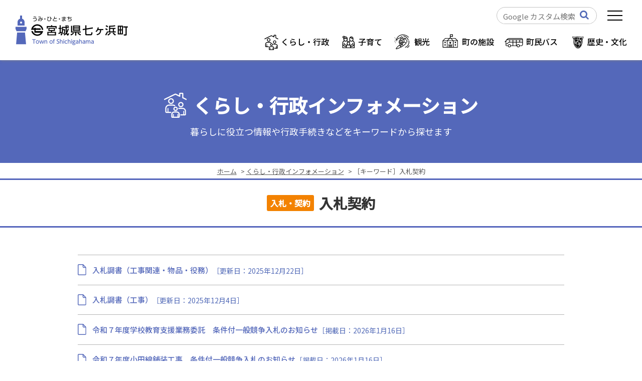

--- FILE ---
content_type: text/html; charset=UTF-8
request_url: https://shichigahama.com/benricho/keyword/kigyo_key01.html
body_size: 64477
content:
<!DOCTYPE html>
<html lang="ja">
<head>
<!-- Google tag (gtag.js) -->
<script async src="https://www.googletagmanager.com/gtag/js?id=G-XB6ZVTVNZH"></script>
<script>
  window.dataLayer = window.dataLayer || [];
  function gtag(){dataLayer.push(arguments);}
  gtag('js', new Date());

  gtag('config', 'G-XB6ZVTVNZH');
</script>
  <meta charset="UTF-8">
  <meta http-equiv="X-UA-Compatible" content="IE=edge">
  <meta name="viewport" content="width=device-width, initial-scale=1">
  <meta name="format-detection" content="telephone=no">




  <title> ［キーワード］入札契約｜くらし・行政｜七ヶ浜町</title>

<!--【26】【】-->

  <link rel="stylesheet" href="../../assets/css/bootstrap.min.css">
  <link rel="stylesheet" href="../../assets/css/font-awesome.css">
  <link rel="stylesheet" href="../../assets/css/material-design-iconic-font.min.css">
  <link rel="stylesheet" href="../../assets/css/drawer.css">
  <link rel="stylesheet" href="../../assets/css/slick.css" >
  <link rel="stylesheet" href="../../assets/css/slick-theme.css">

  <link rel="stylesheet" href="../../assets/css/benri.css">

  <link rel="stylesheet" href="../../assets/css/renew.css?v20250507">






  
<style>
.hide {display:none!important;}
.articles-list li.title, 
.articles-list td.title, 
.articles-list th.title {
    border-left: solid 1px #AFAFAF;
}
.nowrap { white-space: nowrap; }
/* ---------- [start]search---------- */
.search_container{
  box-sizing: border-box;
  position: relative;
  border: 1px solid #C3C3C3;
  padding: 3px 10px;
  border-radius: 20px;
  height: 2.3em;
  width: 200px;
  overflow: hidden;
  margin-left:0.5em;
}
@media screen and (max-width:767px) {
  .search_container{
    width: 92%;
    margin:20px auto;
    background-color: #FFF;
  }
}
.search_container input[type="text"]{
  border: none;
  height: 2.0em;
  width: 100%;
}
.search_container input[type="text"]:focus {
  outline: 0;
}
.search_container input[type="submit"]{
  cursor: pointer;
  font-family: FontAwesome;
  font-size: 1.3em;
  border: none;
  background: none;
  color: #536BB8;
  position: absolute;
  width: 2.5em;
  height: 2.5em;
  right: 0;
  top: -10px;
  outline : none;
}
/* ---------- [end]search---------- */
.doc-date {
font-size:14px;
font-weight:normal;
color:#536BB8;
display:block;
margin-top:0.25em;
}
</style>

  
</head>



<body class="benricho keyword kigyo_key01 drawer drawer--left">
 
 
 
 
 
 
 
 
 
 
  <!-- [sr-only] -->
  <div id="pagetop" class="sr-only">ページの先頭です。<a href="#main">コンテンツへ進む</a></div>
  <!-- /[sr-only] -->

  

    <header id="header" class="-v2023"><!--asw-v8-260124-->
      <nav class="navbar">
        <div class="drawer_nav for-pc">
          <div class="container">
            <div class="header-block-pc">
              <div class="site-id-pc">
                <a class="_navbar-brand _hidden-xs" href="../../">
                  <img src="../../assets/images/site-id.png" alt="うみ・ひと・まち　宮城県七ヶ浜町 Town of Shichigahama">
                </a>
              </div>
              <div class="header-block-pc-nav">
                <ul class="navbar-list">
                  <li>
                    <form method="get" action="../../search.html" class="search_container">
                      <input type="hidden" name="cx" value="004970629545001816469:b82tipvslf4" />
                      <input type="hidden" name="ie" value="UTF-8" />
                      <input type="text" name="q" size="25" placeholder="Google カスタム検索">
                      <input type="submit" name="sa" value="&#xf002">
                    </form>
                  </li>
                  <li>
                    <div class="direct-menu">
                      <span class="sr-only">ナビゲーションメニュー</span>
                      <button class="toggle-menu"><span class="menu-trigger">
                          <span></span>
                          <span></span>
                          <span></span>
                        </span></button>
                    </div>
                  </li>
                </ul>
                <ul class="theme-list _nav _navbar-nav _navbar-right">
                  <li class="life-admin"><a href="../../theme/admin.html">くらし・行政</a></li>
                  <li class="parenting"><a href="../../parenting/index.html">子育て</a></li>
                  <li class="relax"><a href="../../relax2/index.html">観光</a></li>
                  <li class="facility"><a href="../../theme/facility.html">町の施設</a></li>
                  <li class="bus"><a href="../../access/gururinko/index.html">町民バス</a></li>
                  <li class="history"><a href="../../history/index.html">歴史・文化</a></li>
                </ul>
              </div>
            </div>
          </div>

          <div class="menu -pc">
            <div class="inner">
              <div class="container">
                <div class="row-menu">

                  <div class="col-menu">
                    <ul class="item">
                      <li><a href="../../">ホーム</a></li>
                    </ul>

                    <ul class="item">
                      <li><a href="../../benricho/">くらし・行政インフォメーション</a></li>
                    </ul>

                    

                    <ul class="item">
                      <li><a href="../../parenting/">七ヶ浜町子育てポータルサイト</a></li>
                    </ul>
                    <ul class="item">
                      <li><a href="../../benricho/calendar/">七ヶ浜ライフカレンダー</a></li>
                    </ul>
                    <ul class="item">
                      <li><a href="../../access/index.html">アクセス情報</a></li>
                    </ul>
                    <ul class="item">
                      <li><a href="../../access/gururinko/">七ヶ浜町民バス「ぐるりんこ」</a></li>
                    </ul>
                    <ul class="item">
                      <li><a href="../../stresscheck/" target="_blank">気軽に、かんたん！ストレスチェック</a></li>
                    </ul>                  </div>


                  <div class="col-menu">
                    <dl class="item">
                      <dt><a href="../../relax2/">観光情報</a></dt>
                      <dd>
                        <ul>
                          <li><a href="../../relax2/spot02.html">おすすめスポット</a></li>
                          <li><a href="../../relax2/news_index.html">観光に関するお知らせ</a></li>
                        </ul>
                      </dd>
                    </dl>
                    <dl class="item">
                      <dt><a href="../../aquarena/">アクアリーナ・スポーツ施設</a></dt>
                      <dd>
                        <ul>
                          <li><a href="../../aquarena/consept.html">コンセプト・取り組み</a></li>
                          <li><a href="../../aquarena/facility01.html">施設のご紹介・ご利用ガイド</a></li>
                          <li><a href="../../aquarena/info/index.html">スポーツ施設に関するお知らせ</a></li>
                        </ul>
                      </dd>
                    </dl>
                    <dl class="item">
                      <dt><a href="../../edu/">生涯学習</a></dt>
                      <dd>
                        <ul>
                          <li><a href="../../edu/consept.html">コンセプト・取り組み</a></li>
                          <li><a href="../../edu/facility01.html">施設のご紹介・ご利用ガイド</a></li>
                          <li><a href="../../edu/info/index.html">生涯学習に関するお知らせ</a></li>
                        </ul>
                      </dd>
                    </dl>
                  </div>


                  <div class="col-menu">
                    <dl class="item">
                      <dt><a href="../../kokusai/">七ヶ浜国際村</a></dt>
                      <dd>
                        <ul>
                          <li><a href="../../kokusai/consept.html">コンセプト・取り組み</a></li>
                          <li><a href="../../kokusai/facility.html">施設のご紹介</a></li>
                          <li><a href="../../kokusai/guide.html">ご利用ガイド</a></li>
                          <li><a href="../../kokusai/info/index.html">七ヶ浜国際村からのお知らせ</a></li>
                        </ul>
                      </dd>
                    </dl>
                    <dl class="item">
                      <dt><a href="../../history/index.html">七ヶ浜町の歴史・文化</a></dt>
                      <dd>
                        <ul>
                          <li><a href="../../history/index.html#cultural">文化財</a></li>
                          <li><a href="../../history/property-a01.html">大木囲貝塚</a></li>
                          <li><a href="../../history/museum.html">歴史資料館</a></li>
                          <li><a href="../../history/index.html#procedure">文化財の手続き</a></li>
                        </ul>
                      </dd>
                    </dl>
                    <dl class="item">
                      <dt><a href="../../town2/">まちづくりポータル</a></dt>
                      <dd>
                        <ul>
                          <li><a href="../../town2/plan01.html">まちづくり</a></li>
                          <li><a href="../../town2/admin01.html">行政情報</a></li>
                          <li><a href="../../town2/data01.html">統計情報</a></li>
                        </ul>
                      </dd>
                    </dl>
                  </div>

                  <div class="col-menu">
                    <ul class="item">
                      <li><a href="../../benricho/keyword/sanka_key05.html">議会</a></li>
                    </ul>
                    <ul class="item">
                      <li><a href="../../sousei/">七ヶ浜町長期総合計画[2022-2031]<br>ポータルサイト</a></li>
                    </ul>
                    <ul class="item">
                      <li><a href="../../comn/contact/">お問い合わせフォーム</a></li>
                    </ul>
                    <ul class="item">
                      <li><a href="../../comn/contact.html">町役場問い合わせ先一覧</a></li>
                    </ul>
                    <ul class="item">
                      <li><a href="../../comn/relation.html">関係機関問い合わせ先一覧</a></li>
                    </ul>
                    <ul class="item">
                      <li><a href="../../comn/link.html">関連サイトリンク集</a></li>
                    </ul>
                    <ul class="item">
                      <li><a href="../../comn/policy.html">サイトポリシー</a></li>
                    </ul>
                    <ul class="item">
                      <li><a href="http://brand-shichigahama.jp/" target="_blank">ブランド七ヶ浜</a></li>
                    </ul>
                    <ul class="item">
                      <li><a href="../../ie/">International Exchange</a></li>
                    </ul>
                  </div>

                </div>
              </div>
            </div>
          </div>
        </div>

        <div class="drawer_nav for-sp">
          <div class="container">
            <a class="navbar-brand-sp _visible-xs-block" href="../../">
              <img src="../../assets/images/site-id-sp.png" alt="うみ・ひと・まち　宮城県七ヶ浜町 Town of Shichigahama">
            </a>
            <form method="get" action="../../search.html" class="visible-xs-block search_container -sp" style="margin-top:10px; margin-bottom:10px;">
              <input type="hidden" name="cx" value="004970629545001816469:b82tipvslf4" />
              <input type="hidden" name="ie" value="UTF-8" />
              <input type="text" name="q" size="25" placeholder="Google カスタム検索">
              <input type="submit" name="sa" value="&#xf002">
            </form>
            <div class="priority-menu direct-menu">
              <span class="sr-only">ナビゲーションメニュー</span>
              <button class="toggle-menu"><span class="menu-trigger">
                  <span></span>
                  <span></span>
                  <span></span>
                </span></button>
            </div>
          </div>

          <div class="menu -sp">
            <div class="inner">
              <div class="container">
                <ul class="item">
                  <li><a href="../../">ホーム</a></li>
                </ul>
                <ul class="item">
                  <li><a href="../../theme/admin.html">くらし・行政</a></li>
                </ul>

                

                <ul class="item">
                  <li><a href="../../parenting/">七ヶ浜町子育てポータルサイト</a></li>
                </ul>
                <ul class="item">
                  <li><a href="../../benricho/calendar/">七ヶ浜ライフカレンダー</a></li>
                </ul>
                <ul class="item">
                  <li><a href="../../access/index.html">アクセス情報</a></li>
                </ul>
                <ul class="item">
                  <li><a href="../../access/gururinko/">七ヶ浜町民バス「ぐるりんこ」</a></li>
                </ul>
                <ul class="item">
                  <li><a href="../../stresscheck/" target="_blank">気軽に、かんたん！ストレスチェック</a></li>
                </ul>
                <dl class="item">
                  <dt class="has-child">観光情報</dt>
                  <dd class="child">
                    <ul>
                      <li><a href="../../relax2/">観光情報トップ</a></li>
                      <li><a href="../../relax2/spot02.html">おすすめスポット</a></li>
                      <li><a href="../../relax2/news_index.html">観光に関するお知らせ</a></li>
                    </ul>
                  </dd>
                </dl>
                <dl class="item">
                  <dt class="has-child">アクアリーナ・スポーツ施設</dt>
                  <dd class="child">
                    <ul>
                      <li><a href="../../aquarena/">アクアリーナ・スポーツ施設トップ</a></li>
                      <li><a href="../../aquarena/consept.html">コンセプト・取り組み</a></li>
                      <li><a href="../../aquarena/facility01.html">施設のご紹介・ご利用ガイド</a></li>
                      <li><a href="../../aquarena/info/index.html">スポーツ施設に関するお知らせ</a></li>
                    </ul>
                  </dd>
                </dl>
                <dl class="item">
                  <dt class="has-child">生涯学習</dt>
                  <dd class="child">
                    <ul>
                      <li><a href="../../edu/">生涯学習トップ</a></li>
                      <li><a href="../../edu/consept.html">コンセプト・取り組み</a></li>
                      <li><a href="../../edu/facility01.html">施設のご紹介・ご利用ガイド</a></li>
                      <li><a href="../../edu/info/index.html">生涯学習に関するお知らせ</a></li>
                    </ul>
                  </dd>
                </dl>
                <dl class="item">
                  <dt class="has-child">七ヶ浜国際村</dt>
                  <dd class="child">
                    <ul>
                      <li><a href="../../kokusai/">七ヶ浜国際村トップ</a></li>
                      <li><a href="../../kokusai/consept.html">コンセプト・取り組み</a></li>
                      <li><a href="../../kokusai/facility.html">施設のご紹介</a></li>
                      <li><a href="../../kokusai/guide.html">ご利用ガイド</a></li>
                      <li><a href="../../kokusai/info/index.html">七ヶ浜国際村からのお知らせ</a></li>
                    </ul>
                  </dd>
                </dl>
                <dl class="item">
                  <dt class="has-child">七ヶ浜町の歴史・文化</dt>
                  <dd class="child">
                    <ul>
                      <li><a href="../../history/index.html">七ヶ浜町の歴史・文化トップ</a></li>
                          <li><a href="../../history/index.html#cultural">文化財</a></li>
                          <li><a href="../../history/property-a01.html">大木囲貝塚</a></li>
                          <li><a href="../../history/museum.html">歴史資料館</a></li>
                          <li><a href="../../history/index.html#procedure">文化財の手続き</a></li>
                    </ul>
                  </dd>
                </dl>
                <dl class="item">
                  <dt class="has-child">まちづくりポータル</dt>
                  <dd class="child">
                    <ul>
                      <li><a href="../../town2/">まちづくりポータルトップ</a></li>
                      <li><a href="../../town2/plan01.html">まちづくり</a></li>
                      <li><a href="../../town2/admin01.html">行政情報</a></li>
                      <li><a href="../../town2/data01.html">統計情報</a></li>
                    </ul>
                  </dd>
                </dl>
                <ul class="item">
                  <li><a href="../../benricho/keyword/sanka_key05.html">議会</a></li>
                </ul>
                <ul class="item">
                  <li><a href="../../sousei/">七ヶ浜町長期総合計画[2022-2031]<br>ポータルサイト</a></li>
                </ul>
                <ul class="item">
                  <li><a href="../../comn/contact/">お問い合わせフォーム</a></li>
                </ul>
                <ul class="item">
                  <li><a href="../../comn/contact.html">町役場問い合わせ先一覧</a></li>
                </ul>
                <ul class="item">
                  <li><a href="../../comn/relation.html">関係機関問い合わせ先一覧</a></li>
                </ul>
                <ul class="item">
                  <li><a href="../../comn/link.html">関連サイトリンク集</a></li>
                </ul>
                <ul class="item">
                  <li><a href="../../comn/policy.html">サイトポリシー</a></li>
                </ul>
                <ul class="item">
                  <li><a href="http://brand-shichigahama.jp/" target="_blank">ブランド七ヶ浜</a></li>
                </ul>
                <ul class="item">
                  <li><a href="../../ie/">International Exchange</a></li>
                </ul>
              </div>
            </div>
          </div>
        </div>
      </nav>
    </header>
    <div>
      <div class="drawer-nav"><span></span></div>
    </div>
    <!--/header-->

    

  
 
<div class="link-selecter">
    <div class="title">
      <h1><a href="../../benricho/">くらし・行政<br class="br-sp">インフォメーション</a></h1>
      <p class="sub-title">暮らしに役立つ情報や行政手続きなどを<br class="br-sp">キーワードから探せます</p>
    </div>



  </div><!--/.link-selecter-->

  <div class="topic-path">
    <div class="container">
      <a href="../../index.html">ホーム</a> &gt; 

<a href="../../theme/admin.html">くらし・行政インフォメーション</a> &gt;  ［キーワード］入札契約




    </div>
  </div>

<article id="main" class="body kigyo_key01" style="font-size: 100%;">
     

<style>
.keyword #main h1.top:before {
    display: none!important;
}
</style>

       <h1 class="top"><span class="keyword-category">入札・契約</span> 入札契約</h1>



      <div class="container">
        <div class="row">


<!-- //////////////////// コンテンツスペース //////////////////// -->



<section>
	<!-- <h2 class="benricho-joho">情報・資料</h2> -->
	<!-- <div class="scroll"> -->
		<!-- <table class="articles-list archive_list joho"> -->
		<!-- <thead>
				<tr class="hd">
					<th class="num hd_label hide">No.</th>
					<th class="titlehd_label">タイトル</th>
					<th class="note hd_label">備考</th>
				</tr>
				<thead> -->
		<!-- <tbody> -->

		
<ul class="key-index-list">
			







				<!-- <tr> -->
				<li>
				
					<!-- <th class="num hide">
										POST_99
									</th> -->
					<!-- <td class="title"> -->
					

						
									
											
													
															<a href="../../benricho/joho/kigyo4-010-12278.html" >入札調書（工事関連・物品・役務）</a>
														
															
																
																	<span class="doc-date" style="display: inline">［更新日：2025年12月22日］</span>																
													
											
									
						
				
				
				<!-- </td> -->
				
				<!-- <td class="note"> -->
				
					<!-- </td> -->
					
						<!-- </tr> -->
						</li>
</mt:If>

			







				<!-- <tr> -->
				<li>
				
					<!-- <th class="num hide">
										POST_100
									</th> -->
					<!-- <td class="title"> -->
					

						
									
											
													
															<a href="../../benricho/joho/kigyo4-010-12279.html" >入札調書（工事）</a>
														
															
																
																	<span class="doc-date" style="display: inline">［更新日：2025年12月4日］</span>																
													
											
									
						
				
				
				<!-- </td> -->
				
				<!-- <td class="note"> -->
				
					<!-- </td> -->
					
						<!-- </tr> -->
						</li>
</mt:If>

			







				<!-- <tr> -->
				<li>
				
					<!-- <th class="num hide">
										POST_800
									</th> -->
					<!-- <td class="title"> -->
					

						
									
											
													
															<a href="../../benricho/oshirase/kigyo3-010-12462.html" >令和７年度学校教育支援業務委託　条件付一般競争入札のお知らせ</a>
														
															
																
																	<span class="doc-date" style="display: inline">［掲載日：2026年1月16日］</span>																
													
											
									
						
				
				
				<!-- </td> -->
				
				<!-- <td class="note"> -->
				
					<!-- </td> -->
					
						<!-- </tr> -->
						</li>
</mt:If>

			







				<!-- <tr> -->
				<li>
				
					<!-- <th class="num hide">
										POST_799
									</th> -->
					<!-- <td class="title"> -->
					

						
									
											
													
															<a href="../../benricho/oshirase/kigyo3-010-12461.html" >令和７年度小田線舗装工事　条件付一般競争入札のお知らせ</a>
														
															
																
																	<span class="doc-date" style="display: inline">［掲載日：2026年1月16日］</span>																
													
											
									
						
				
				
				<!-- </td> -->
				
				<!-- <td class="note"> -->
				
					<!-- </td> -->
					
						<!-- </tr> -->
						</li>
</mt:If>

			







				<!-- <tr> -->
				<li>
				
					<!-- <th class="num hide">
										8116
									</th> -->
					<!-- <td class="title"> -->
					

						
									
											
													
															<a href="../../benricho/joho/kigyo4-010-12463.html" >指名競争入札の仕様書（令和8年1月16日指名分）</a>
														
															
																
																	<span class="doc-date" style="display: inline">［掲載日：2026年1月16日］</span>																
													
											
									
						
				
				
				<!-- </td> -->
				
				<!-- <td class="note"> -->
				
					<!-- </td> -->
					
						<!-- </tr> -->
						</li>
</mt:If>

			


						<!-- <td class="empty" colspan="2"> -->
					
						<!-- </td> -->
						
						<!-- </tr> -->
						</li>
</mt:If>

			


						<!-- <td class="empty" colspan="2"> -->
					
						<!-- </td> -->
						
						<!-- </tr> -->
						</li>
</mt:If>

			







				<!-- <tr> -->
				<li>
				
					<!-- <th class="num hide">
										8_1
									</th> -->
					<!-- <td class="title"> -->
					

						
									
											
													
															<a href="../../benricho/oshirase/kigyo3-010-12414.html" >令和8年度競争入札参加資格申請受付について</a>
														
															
																
																	<span class="doc-date" style="display: inline">［掲載日：2025年12月23日］</span>																
													
											
									
						
				
				
				<!-- </td> -->
				
				<!-- <td class="note"> -->
				
					<!-- </td> -->
					
						<!-- </tr> -->
						</li>
</mt:If>

			


						<!-- <td class="empty" colspan="2"> -->
					
						<!-- </td> -->
						
						<!-- </tr> -->
						</li>
</mt:If>

			


						<!-- <td class="empty" colspan="2"> -->
					
						<!-- </td> -->
						
						<!-- </tr> -->
						</li>
</mt:If>

			







				<!-- <tr> -->
				<li>
				
					<!-- <th class="num hide">
										POST_697
									</th> -->
					<!-- <td class="title"> -->
					

						
									
											
													
															<a href="../../benricho/oshirase/kigyo3-010-12163.html" >七ヶ浜町地球温暖化対策実行計画（区域施策編）策定業務公募型プロポーザルの実施について</a>
														
															
																
																	<span class="doc-date" style="display: inline">［更新日：2025年8月6日］</span>																
													
											
									
						
				
				
				<!-- </td> -->
				
				<!-- <td class="note"> -->
				
					<!-- </td> -->
					
						<!-- </tr> -->
						</li>
</mt:If>

			







				<!-- <tr> -->
				<li>
				
					<!-- <th class="num hide">
										POST_660
									</th> -->
					<!-- <td class="title"> -->
					

						
									
											
													
															<a href="../../benricho/oshirase/kigyo3-010-12036.html" >[終了](仮称)七ヶ浜町保健福祉センター基本構想作成支援及び基本設計等業務委託　公募型簡易プロポーザル方式による選定について</a>
														
															
																
																	<span class="doc-date" style="display: inline">［掲載日：2025年4月3日］</span>																
													
											
									
						
				
				
				<!-- </td> -->
				
				<!-- <td class="note"> -->
				
					<!-- </td> -->
					
						<!-- </tr> -->
						</li>
</mt:If>

			







				<!-- <tr> -->
				<li>
				
					<!-- <th class="num hide">
										POST_689
									</th> -->
					<!-- <td class="title"> -->
					

						
									
											
													
															<a href="../../benricho/oshirase/kigyo3-010-12147.html" >令和７年度七ヶ浜町勤怠管理システム導入業務委託に係る公募型プロポーザルの実施について</a>
														
															
																
													
											
									
						
				
				
				<!-- </td> -->
				
				<!-- <td class="note"> -->
				
					<!-- </td> -->
					
						<!-- </tr> -->
						</li>
</mt:If>

			







				<!-- <tr> -->
				<li>
				
					<!-- <th class="num hide">
										POST_95
									</th> -->
					<!-- <td class="title"> -->
					

						
									
											
													
															<a href="../../benricho/joho/kigyo4-010-12120.html" >工事発注見通し（令和７年度）</a>
														
															
																
													
											
									
						
				
				
				<!-- </td> -->
				
				<!-- <td class="note"> -->
				
					<!-- </td> -->
					
						<!-- </tr> -->
						</li>
</mt:If>

			







				<!-- <tr> -->
				<li>
				
					<!-- <th class="num hide">
										POST_94
									</th> -->
					<!-- <td class="title"> -->
					

						
									
											
													
															<a href="../../benricho/joho/kigyo4-010-12119.html" >測量・建設コンサルタント発注見通し（令和７年度）</a>
														
															
																
													
											
									
						
				
				
				<!-- </td> -->
				
				<!-- <td class="note"> -->
				
					<!-- </td> -->
					
						<!-- </tr> -->
						</li>
</mt:If>

			







				<!-- <tr> -->
				<li>
				
					<!-- <th class="num hide">
										POST_93
									</th> -->
					<!-- <td class="title"> -->
					

						
									
											
													
															<a href="../../benricho/joho/kigyo4-010-12118.html" >物品・役務発注見通し（令和７年度）</a>
														
															
																
													
											
									
						
				
				
				<!-- </td> -->
				
				<!-- <td class="note"> -->
				
					<!-- </td> -->
					
						<!-- </tr> -->
						</li>
</mt:If>

			







				<!-- <tr> -->
				<li>
				
					<!-- <th class="num hide">
										POST_672
									</th> -->
					<!-- <td class="title"> -->
					

						
									
											
													
															<a href="../../benricho/oshirase/kigyo3-010-12083.html" >勤怠管理システム導入業務に関する情報提供依頼書について（ＲＦＩ）</a>
														
															
																
													
											
									
						
				
				
				<!-- </td> -->
				
				<!-- <td class="note"> -->
				
					<!-- </td> -->
					
						<!-- </tr> -->
						</li>
</mt:If>

			







				<!-- <tr> -->
				<li>
				
					<!-- <th class="num hide">
										POST_614
									</th> -->
					<!-- <td class="title"> -->
					

						
									
											
													
															<a href="../../benricho/oshirase/kigyo3-010-11778.html" >令和６年度七ヶ浜町ＡＩチャットボットサービス導入業務委託に係る公募型プロポーザルの実施について</a>
														
															
																
													
											
									
						
				
				
				<!-- </td> -->
				
				<!-- <td class="note"> -->
				
					<!-- </td> -->
					
						<!-- </tr> -->
						</li>
</mt:If>

			







				<!-- <tr> -->
				<li>
				
					<!-- <th class="num hide">
										POST_617
									</th> -->
					<!-- <td class="title"> -->
					

						
									
											
													
															<a href="../../benricho/oshirase/kigyo3-010-11811.html" >七ヶ浜町ガバメントクラウド接続回線及びガバメントクラウドネットワーク運用管理補助業務に関する情報提供依頼書について（ＲＦＩ）</a>
														
															
																
													
											
									
						
				
				
				<!-- </td> -->
				
				<!-- <td class="note"> -->
				
					<!-- </td> -->
					
						<!-- </tr> -->
						</li>
</mt:If>

			


						<!-- <td class="empty" colspan="2"> -->
					
						<!-- </td> -->
						
						<!-- </tr> -->
						</li>
</mt:If>

			


						<!-- <td class="empty" colspan="2"> -->
					
						<!-- </td> -->
						
						<!-- </tr> -->
						</li>
</mt:If>

			


						<!-- <td class="empty" colspan="2"> -->
					
						<!-- </td> -->
						
						<!-- </tr> -->
						</li>
</mt:If>

			


						<!-- <td class="empty" colspan="2"> -->
					
						<!-- </td> -->
						
						<!-- </tr> -->
						</li>
</mt:If>

			


						<!-- <td class="empty" colspan="2"> -->
					
						<!-- </td> -->
						
						<!-- </tr> -->
						</li>
</mt:If>

			







				<!-- <tr> -->
				<li>
				
					<!-- <th class="num hide">
										28_1
									</th> -->
					<!-- <td class="title"> -->
					

						
									
											
												<a href="
													../../benricho/joho/assets/%E5%85%A5%E6%9C%AD%E8%AA%BF%E6%9B%B8%28R2.8%E6%9C%88%E5%88%86%29.pdf
														" target="_blank">入札調書（工事/水道事業）(令和2年8月分)
												</a>
												
													
														
												
												
						
				
				
				<!-- </td> -->
				
				<!-- <td class="note"> -->
				
					<!-- </td> -->
					
						<!-- </tr> -->
						</li>
</mt:If>

			


						<!-- <td class="empty" colspan="2"> -->
					
						<!-- </td> -->
						
						<!-- </tr> -->
						</li>
</mt:If>

			


						<!-- <td class="empty" colspan="2"> -->
					
						<!-- </td> -->
						
						<!-- </tr> -->
						</li>
</mt:If>

			


						<!-- <td class="empty" colspan="2"> -->
					
						<!-- </td> -->
						
						<!-- </tr> -->
						</li>
</mt:If>

			


						<!-- <td class="empty" colspan="2"> -->
					
						<!-- </td> -->
						
						<!-- </tr> -->
						</li>
</mt:If>

			


						<!-- <td class="empty" colspan="2"> -->
					
						<!-- </td> -->
						
						<!-- </tr> -->
						</li>
</mt:If>

			


						<!-- <td class="empty" colspan="2"> -->
					
						<!-- </td> -->
						
						<!-- </tr> -->
						</li>
</mt:If>

			


						<!-- <td class="empty" colspan="2"> -->
					
						<!-- </td> -->
						
						<!-- </tr> -->
						</li>
</mt:If>

			


						<!-- <td class="empty" colspan="2"> -->
					
						<!-- </td> -->
						
						<!-- </tr> -->
						</li>
</mt:If>

			


						<!-- <td class="empty" colspan="2"> -->
					
						<!-- </td> -->
						
						<!-- </tr> -->
						</li>
</mt:If>

			


						<!-- <td class="empty" colspan="2"> -->
					
						<!-- </td> -->
						
						<!-- </tr> -->
						</li>
</mt:If>

			


						<!-- <td class="empty" colspan="2"> -->
					
						<!-- </td> -->
						
						<!-- </tr> -->
						</li>
</mt:If>

			


						<!-- <td class="empty" colspan="2"> -->
					
						<!-- </td> -->
						
						<!-- </tr> -->
						</li>
</mt:If>

			


						<!-- <td class="empty" colspan="2"> -->
					
						<!-- </td> -->
						
						<!-- </tr> -->
						</li>
</mt:If>

			


						<!-- <td class="empty" colspan="2"> -->
					
						<!-- </td> -->
						
						<!-- </tr> -->
						</li>
</mt:If>

			


						<!-- <td class="empty" colspan="2"> -->
					
						<!-- </td> -->
						
						<!-- </tr> -->
						</li>
</mt:If>

			


						<!-- <td class="empty" colspan="2"> -->
					
						<!-- </td> -->
						
						<!-- </tr> -->
						</li>
</mt:If>

			


						<!-- <td class="empty" colspan="2"> -->
					
						<!-- </td> -->
						
						<!-- </tr> -->
						</li>
</mt:If>

			


						<!-- <td class="empty" colspan="2"> -->
					
						<!-- </td> -->
						
						<!-- </tr> -->
						</li>
</mt:If>

			


						<!-- <td class="empty" colspan="2"> -->
					
						<!-- </td> -->
						
						<!-- </tr> -->
						</li>
</mt:If>

			


						<!-- <td class="empty" colspan="2"> -->
					
						<!-- </td> -->
						
						<!-- </tr> -->
						</li>
</mt:If>

			


						<!-- <td class="empty" colspan="2"> -->
					
						<!-- </td> -->
						
						<!-- </tr> -->
						</li>
</mt:If>

			


						<!-- <td class="empty" colspan="2"> -->
					
						<!-- </td> -->
						
						<!-- </tr> -->
						</li>
</mt:If>

			


						<!-- <td class="empty" colspan="2"> -->
					
						<!-- </td> -->
						
						<!-- </tr> -->
						</li>
</mt:If>

			


						<!-- <td class="empty" colspan="2"> -->
					
						<!-- </td> -->
						
						<!-- </tr> -->
						</li>
</mt:If>

			
</ul>
		
		<!-- </tbody> -->
		<!-- </table> -->
	<!-- </div> -->






</section>


          <section>


		<!-- @@@@@@@@@@@@@@@@@@@@ -->
		
		<h2 class="download-header">各種届出書等ダウンロード</h2>
<div class="scroll">
<table class="articles-list download_list">
<tr class="hd">
<th class="num hd_label hide">No.</th>
<th class="title hd_label">説明</th>
<th class="format hd_label">書式</th>
<th class="example hd_label">記入例</th>
<th class="note hd_label">備考</th>
</tr>
<tbody>
<tr>
<th class="num hide">POST_79</th>
<td class="title">
業務委託契約書
</td>
<td class="format">
<a href="../../benricho/todokede/assets/%E6%A5%AD%E5%8B%99%E5%A7%94%E8%A8%97%E5%A5%91%E7%B4%84%E6%9B%B8.doc">Word</a>
</td>
<td class="example">
―
</td>
<td class="note">
</td>
</tr>
</mt:If>
<tr>
<th class="num hide">POST_111</th>
<td class="title">
工事請負契約書
</td>
<td class="format">
<a href="../../benricho/todokede/assets/%E5%B7%A5%E4%BA%8B%E8%AB%8B%E8%B2%A0%E5%A5%91%E7%B4%84%E6%9B%B8.docx">Word</a>
</td>
<td class="example">
―
</td>
<td class="note">
</td>
</tr>
</mt:If>
<tr>
<th class="num hide">POST_110</th>
<td class="title">
工事請負契約書（リサイクル法対象工事）
</td>
<td class="format">
<a href="../../benricho/todokede/assets/%EF%BC%88%E3%83%AA%E3%82%B5%E3%82%A4%E3%82%AF%E3%83%AB%E6%B3%95%EF%BC%89%E5%B7%A5%E4%BA%8B%E8%AB%8B%E8%B2%A0%E5%A5%91%E7%B4%84%E6%9B%B8.docx">Word</a>
</td>
<td class="example">
―
</td>
<td class="note">
</td>
</tr>
</mt:If>
<tr>
<th class="num hide">POST_109</th>
<td class="title">
物品売買契約書
</td>
<td class="format">
<a href="../../benricho/todokede/assets/%E7%89%A9%E5%93%81%E5%A3%B2%E8%B2%B7%E5%A5%91%E7%B4%84%E6%9B%B8.docx">Word</a>
</td>
<td class="example">
―
</td>
<td class="note">
</td>
</tr>
</mt:If>
<tr>
<th class="num hide">POST_81</th>
<td class="title">
届出書
</td>
<td class="format">
<a href="../../benricho/todokede/assets/%E5%B1%8A%E5%87%BA%E6%9B%B8.doc">Word</a>
</td>
<td class="example">
―
</td>
<td class="note">
</td>
</tr>
</mt:If>
<tr>
<th class="num hide">POST_76</th>
<td class="title">
七ヶ浜町水道事業条件付一般競争入札配置予定の技術者に関する調書
</td>
<td class="format">
<a href="../../benricho/todokede/assets/a70-295.doc">Word</a>
</td>
<td class="example">
―
</td>
<td class="note">
</td>
</tr>
</mt:If>
<tr>
<th class="num hide">POST_75</th>
<td class="title">
七ヶ浜町条件付一般競争入札配置予定の技術者に関する調書
</td>
<td class="format">
<a href="../../benricho/todokede/assets/a70-290.doc">Word</a>
</td>
<td class="example">
―
</td>
<td class="note">
</td>
</tr>
</mt:If>
<tr>
<th class="num hide">POST_74</th>
<td class="title">
七ヶ浜町水道事業条件付一般競争入札類似事業の施工実績調書
</td>
<td class="format">
<a href="../../benricho/todokede/assets/a70-285.doc">Word</a>
</td>
<td class="example">
―
</td>
<td class="note">
</td>
</tr>
</mt:If>
<tr>
<th class="num hide">POST_73</th>
<td class="title">
七ヶ浜町条件付一般競争入札類似事業の施工実績調書
</td>
<td class="format">
<a href="../../benricho/todokede/assets/a70-280.doc">Word</a>
</td>
<td class="example">
―
</td>
<td class="note">
</td>
</tr>
</mt:If>
<tr>
<th class="num hide">POST_72</th>
<td class="title">
七ヶ浜町水道事業条件付一般競争入札参加申請書
</td>
<td class="format">
<a href="../../benricho/todokede/assets/a70-275.doc">Word</a>
</td>
<td class="example">
―
</td>
<td class="note">
</td>
</tr>
</mt:If>
<tr>
<th class="num hide">POST_71</th>
<td class="title">
七ヶ浜町条件付一般競争入札参加申請書
</td>
<td class="format">
<a href="../../benricho/todokede/assets/a70-270.doc">Word</a>
</td>
<td class="example">
―
</td>
<td class="note">
</td>
</tr>
</mt:If>
<tr>
<th class="num hide">POST_70</th>
<td class="title">
七ヶ浜町水道事業条件付一般競争入札要綱
</td>
<td class="format">
<a href="../../benricho/todokede/assets/a70-265.pdf">PDF</a>
</td>
<td class="example">
―
</td>
<td class="note">
</td>
</tr>
</mt:If>
<tr>
<th class="num hide">POST_69</th>
<td class="title">
七ヶ浜町条件付一般競争入札要綱
</td>
<td class="format">
<a href="../../benricho/todokede/assets/a70-260.pdf">PDF</a>
</td>
<td class="example">
―
</td>
<td class="note">
</td>
</tr>
</mt:If>
<tr>
<th class="num hide">8</th>
<td class="title">
8. 辞退届（入札を辞退したい場合、見積りの場合も同様に作成し、事前提出願います。提出は郵送または持参してください。）
</td>
<td class="format">
<a href="../../benricho/todokede/assets/a70-070.doc">Word</a>
</td>
<td class="example">
―
</td>
<td class="note">
</td>
</tr>
</mt:If>
<tr>
<th class="num hide">7-2</th>
<td class="title">
7-2. 水道事業用入札の質問書（仕様に対して質問がありましたら、ファックスで送付してください）
</td>
<td class="format">
<a href="../../benricho/todokede/assets/a70-245.doc">Word</a>
</td>
<td class="example">
―
</td>
<td class="note">
</td>
</tr>
</mt:If>
<tr>
<th class="num hide">7-1</th>
<td class="title">
7-1. 仕様書に対する質問回答書（ファックスかメールで提出してください）
</td>
<td class="format">
<a href="../../benricho/todokede/assets/a70-240.doc">Word</a>
</td>
<td class="example">
―
</td>
<td class="note">
</td>
</tr>
</mt:If>
<tr>
<th class="num hide">6</th>
<td class="title">
6. 入札の委任状（標準書式としてご利用ください）
</td>
<td class="format">
<a href="../../benricho/todokede/assets/a70-230.doc">Word</a>
</td>
<td class="example">
―
</td>
<td class="note">
</td>
</tr>
</mt:If>
<tr>
<th class="num hide">5-2</th>
<td class="title">
5-2. (通常型)水道事業用入札書（再度入札に参加する場合に必要です。標準書式としてご利用ください）
</td>
<td class="format">
<a href="../../benricho/todokede/assets/a70-225.doc">Word</a>
</td>
<td class="example">
―
</td>
<td class="note">
</td>
</tr>
</mt:If>
<tr>
<th class="num hide">5-1</th>
<td class="title">
5-1. (通常型)入札書（再度入札に参加する場合に必要です。標準書式としてご利用ください）
</td>
<td class="format">
<a href="../../benricho/todokede/assets/a70-220.doc">Word</a>
</td>
<td class="example">
―
</td>
<td class="note">
</td>
</tr>
</mt:If>
<tr>
<th class="num hide">4-2</th>
<td class="title">
4-2. (郵送併用式)水道事業用入札書（「郵送併用式指名競争入札」の入札書書式です。）
</td>
<td class="format">
<a href="../../benricho/todokede/assets/a70-215.pdf">PDF</a>
</td>
<td class="example">
―
</td>
<td class="note">
</td>
</tr>
</mt:If>
<tr>
<th class="num hide">4-1</th>
<td class="title">
4-1. (郵送併用式)入札書（「郵送併用式指名競争入札」の入札書書式です。）
</td>
<td class="format">
<a href="../../benricho/todokede/assets/a70-210.doc">Word</a>
</td>
<td class="example">
―
</td>
<td class="note">
</td>
</tr>
</mt:If>
<tr>
<th class="num hide">3-2_PDF</th>
<td class="title">
3-2. 契約保証免除申請書（実績により免除申請する場合に使用して下さい）
</td>
<td class="format">
<a href="../../benricho/todokede/assets/%E5%85%8D%E9%99%A4%E7%94%B3%E8%AB%8B%E6%9B%B8.doc">Word</a>
</td>
<td class="example">
―
</td>
<td class="note">
</td>
</tr>
</mt:If>
<tr>
<th class="num hide">3-1_PDF</th>
<td class="title">
3-1. 契約保証（PDF）（工事請負及び設計等業務委託契約に関する契約保証事項です）
</td>
<td class="format">
<a href="../../benricho/todokede/assets/R4%20%E4%BF%9D%E8%A8%BC%E8%AA%AC%E6%98%8E.pdf">PDF</a>
</td>
<td class="example">
―
</td>
<td class="note">
</td>
</tr>
</mt:If>
<tr>
<th class="num hide">2_PDF</th>
<td class="title">
2. (通常型)指名競争入札要領（PDF）（再度入札の場合この要領で行います）
</td>
<td class="format">
<a href="../../benricho/todokede/assets/a70-190.pdf">PDF</a>
</td>
<td class="example">
―
</td>
<td class="note">
</td>
</tr>
</mt:If>
<tr>
<th class="num hide">1-2PDF</th>
<td class="title">
1-2.郵送併用式指名競争入札郵便の取り扱いについて(水道事業用)（PDF）（郵送取り扱いの参考にして下さい）
</td>
<td class="format">
<a href="../../benricho/todokede/assets/a70-185.pdf">PDF</a>
</td>
<td class="example">
―
</td>
<td class="note">
</td>
</tr>
</mt:If>
<tr>
<th class="num hide">1-1PDF</th>
<td class="title">
1-1.郵送併用式指名競争入札郵便の取り扱いについて（PDF）（郵送取り扱いの参考にして下さい）
</td>
<td class="format">
<a href="../../benricho/todokede/assets/a70-180.pdf">PDF</a>
</td>
<td class="example">
―
</td>
<td class="note">
</td>
</tr>
</mt:If>
<tr>
<th class="num hide">1_PDF</th>
<td class="title">
1. 郵送併用式指名競争入札要領（PDF）（「郵送併用式指名競争入札」の要領です。入札前に必ずお読みください）
</td>
<td class="format">
<a href="../../benricho/todokede/assets/a70-170.pdf">PDF</a>
</td>
<td class="example">
―
</td>
<td class="note">
</td>
</tr>
</mt:If>
<tr>
<th class="num hide">POST_68</th>
<td class="title">
復旧・復興建設工事申請様式
</td>
<td class="format">
<a href="../../benricho/todokede/assets/a70-100.docx">Word</a>
</td>
<td class="example">
―
</td>
<td class="note">
</td>
</tr>
</mt:If>
<tr>
<th class="num hide">POST_67</th>
<td class="title">
復旧・復興建設工事共同企業体の運用
</td>
<td class="format">
<a href="../../benricho/todokede/assets/a70-090.pdf">PDF</a>
</td>
<td class="example">
―
</td>
<td class="note">
</td>
</tr>
</mt:If>
<tr>
<th class="num hide">POST_64</th>
<td class="title">
入札・見積の委任状（標準書式としてご利用ください）
</td>
<td class="format">
<a href="../../benricho/todokede/assets/a70-050.doc">Word</a>
</td>
<td class="example">
―
</td>
<td class="note">
</td>
</tr>
</mt:If>
<tr>
<th class="num hide">POST_63</th>
<td class="title">
見積書（標準書式としてご利用ください）
</td>
<td class="format">
<a href="../../benricho/todokede/assets/a70-040.doc">Word</a>
</td>
<td class="example">
―
</td>
<td class="note">
</td>
</tr>
</mt:If>
<tr>
<th class="num hide">PDF</th>
<td class="title">
七ヶ浜町暴力団等排除措置要綱（PDF）
</td>
<td class="format">
<a href="../../benricho/todokede/assets/a70-005.pdf">PDF</a>
</td>
<td class="example">
―
</td>
<td class="note">
</td>
</tr>
</mt:If>
<tr>
<th class="num hide">POST_59</th>
<td class="title">
入札参加資格申請変更届　※業種の追加は中間受付時のみ可
</td>
<td class="format">
<a href="../../benricho/todokede/assets/hennkoutodoke.xls">Excel</a>
</td>
<td class="example">
―
</td>
<td class="note">
</td>
</tr>
</mt:If>


<!-- @@@@@@@@@@@@@@@@@@@@ -->

            </tbody></table>
          </div>            



        </section>




<!-- //////////////////// [END]コンテンツスペース //////////////////// -->

    </div><!--/.row-->
  </div><!--/.container-->


<div id="keyword-select-index">
    <div class="container">
        <div class="title-container">
            <h2 class="keyword-select-index-title"><span>くらし・行政インフォメーション　</span><span>キーワード一覧</span></h2>
            <div class="view-toggle-btn"><span class="close">閉じる</span><span class="open">開く</span></div>
        </div>


        <div class="keyword-select-block" style="display:none;">

        <dl class="keyword-select -cat1b" id="key1">
          <dt class="keyword-group">くらし<br class="for-tb">・手続き</dt>
          <dd class="keyword-value">
            <ul class="keyword-list -over11">
              <li class="keyword-item"><a href="kurashi_key01.html">諸証明</a></li>
              <li class="keyword-item"><a href="kurashi_key02.html">住民票</a></li>
              <li class="keyword-item"><a href="kurashi_key03.html">戸籍</a></li>
              <li class="keyword-item"><a href="kurashi_key04.html">年金</a></li>
              <li class="keyword-item"><a href="kurashi_key05.html">健康保険</a></li>
              <li class="keyword-item"><a href="kurashi_key06.html">税金</a></li>
              <li class="keyword-item"><a href="kurashi_key07.html">相談融資</a></li>
              <li class="keyword-item"><a href="kurashi_key08.html">公共交通</a></li>
              <li class="keyword-item"><a href="kurashi_key09.html">個人情報保護</a></li>
<li class="keyword-item"><a href="kurashi_key10.html">ペット</a></li>
<li class="keyword-item"><a href="kurashi_key11.html">公営墓地</a></li>
<li class="keyword-item"><a href="kurashi_key12.html">文化財保護</a></li>
<li class="keyword-item"><a href="kurashi_key13.html">公営住宅</a></li>
<li class="keyword-item"><a href="kurashi_key14.html">公有財産</a></li>
            </ul>
          </dd>
        </dl>

        <dl class="keyword-select -cat2" id="key2">
          <dt class="keyword-group">防災・安全</dt>
          <dd class="keyword-value">
            <ul class="keyword-list">
              <li class="keyword-item"><a href="bousai_key01.html">災害時情報提供</a></li>
              <li class="keyword-item"><a href="bousai_key02.html">防災</a></li>
              <li class="keyword-item"><a href="bousai_key03.html">防犯</a></li>
              <li class="keyword-item"><a href="bousai_key04.html">防火</a></li>
              <li class="keyword-item"><a href="bousai_key05.html">消防</a></li>
              <li class="keyword-item"><a href="bousai_key06.html">交通安全</a></li>
              <li class="keyword-item -wide"><a href="bousai_key07.html">暮らしの安心・安全情報</a></li>
            </ul>
          </dd>
        </dl>

        <dl class="keyword-select -cat3" id="key3">
          <dt class="keyword-group">子ども</dt>
          <dd class="keyword-value">
            <ul class="keyword-list">
              <li class="keyword-item"><a href="kodomo_key01.html">子どもの手当</a></li>
              <li class="keyword-item"><a href="kodomo_key02.html">乳幼児医療の助成</a></li>
              <li class="keyword-item"><a href="kodomo_key03.html">教育</a></li>
              <li class="keyword-item"><a href="kodomo_key04.html">幼稚園</a></li>
              <li class="keyword-item"><a href="kodomo_key05.html">保育</a></li>
              <li class="keyword-item"><a href="kodomo_key06.html">食育</a></li>
              <li class="keyword-item"><a href="kodomo_key07.html">母子保健</a></li>
              <li class="keyword-item"><a href="kodomo_key08.html">子育て支援</a></li>
            </ul>
          </dd>
        </dl>

        <dl class="keyword-select -cat4" id="key4">
          <dt class="keyword-group">健康・福祉</dt>
          <dd class="keyword-value">
            <ul class="keyword-list">
              <li class="keyword-item"><a href="kenko_key01.html">生活福祉</a></li>
              <li class="keyword-item"><a href="kenko_key02.html">健康づくり</a></li>
              <li class="keyword-item"><a href="kenko_key03.html">介護保険</a></li>
              <li class="keyword-item"><a href="kenko_key04.html">障害福祉</a></li>
              <li class="keyword-item"><a href="kenko_key05.html">歯科保健</a></li>
              <li class="keyword-item"><a href="kenko_key06.html">献血</a></li>
            </ul>
          </dd>
        </dl>


        <dl class="keyword-select -cat5" id="key5">
          <dt class="keyword-group">環境・ごみ</dt>
          <dd class="keyword-value">
            <ul class="keyword-list -single">
              <li class="keyword-item"><a href="kankyo_key01.html">ごみ</a></li>
              <li class="keyword-item"><a href="kankyo_key02.html">環境・自然保護</a></li>
            </ul>
          </dd>
        </dl>

        <dl class="keyword-select -cat6" id="key6">
          <dt class="keyword-group">水道・下水道<br class="for-tb">・建設</dt>
          <dd class="keyword-value">
            <ul class="keyword-list -single">
              <li class="keyword-item"><a href="suido_key01.html">水道</a></li>
              <li class="keyword-item"><a href="suido_key02.html">下水道</a></li>
              <li class="keyword-item"><a href="suido_key03.html">建築・開発</a></li>
              <li class="keyword-item"><a href="suido_key04.html">土木</a></li>
            </ul>
          </dd>
        </dl>

        <dl class="keyword-select -cat7" id="key7">
          <dt class="keyword-group">入札・契約</dt>
          <dd class="keyword-value">
            <ul class="keyword-list -single">
              <li class="keyword-item"><a href="kigyo_key01.html">入札契約</a></li>
              <li class="keyword-item"><a href="kigyo_key02.html">工事</a></li>
              <li class="keyword-item"><a href="kigyo_key03.html">指定管理者制度</a></li>
              <li class="keyword-item"><a href="kigyo_key04.html">委託業務</a></li>
            </ul>
          </dd>
        </dl>

        <dl class="keyword-select -cat8b" id="key8">
          <dt class="keyword-group">町政</dt>
          <dd class="keyword-value">
            <ul class="keyword-list -over11">
<li class="keyword-item"><a href="admin_key01.html">まちづくり</a></li>
<li class="keyword-item"><a href="admin_key02.html">選挙</a></li>
<li class="keyword-item"><a href="admin_key03.html">広報広聴</a></li>
<li class="keyword-item"><a href="admin_key04.html">情報公開</a></li>
<li class="keyword-item"><a href="admin_key05.html">職員採用</a></li>
<li class="keyword-item"><a href="admin_key06.html">農業・水産</a></li>
<li class="keyword-item"><a href="admin_key07.html">商工観光</a></li>
<li class="keyword-item"><a href="admin_key08.html">生涯学習</a></li>
<li class="keyword-item"><a href="admin_key09.html">生涯スポーツ</a></li>
<li class="keyword-item"><a href="admin_key10.html">国際交流</a></li>
<li class="keyword-item"><a href="admin_key11.html">ボランティア</a></li>
<li class="keyword-item"><a href="admin_key12.html">寄附・寄贈</a></li>
            </ul>
          </dd>
        </dl>

        <dl class="keyword-select -cat9" id="key9">
          <dt class="keyword-group">議会</dt>
          <dd class="keyword-value">
            <ul class="keyword-list -single">
              <li class="keyword-item"><a href="gikai_key01.html">議会</a></li>
            </ul>
          </dd>
        </dl>







<!--
            <dl class="keyword-select -cat1">
                <dt class="keyword-group">暮らし</dt>
                <dd class="keyword-value">
                    <ul class="keyword-list">
                        <li class="keyword-item"><a href="kurashi_key01.html">諸証明</a></li>
                        <li class="keyword-item"><a href="kurashi_key02.html">住民票</a></li>
                        <li class="keyword-item"><a href="kurashi_key03.html">戸籍</a></li>
                        <li class="keyword-item"><a href="kurashi_key04.html">年金</a></li>
                        <li class="keyword-item"><a href="kurashi_key05.html">健康保険</a></li>
                        <li class="keyword-item"><a href="kurashi_key06.html">税金</a></li>
                        <li class="keyword-item"><a href="kurashi_key07.html">相談融資</a></li>
                        <li class="keyword-item"><a href="kurashi_key08.html">公共交通</a></li>
                        <li class="keyword-item"><a href="kurashi_key09.html">個人情報保護</a></li>
                    </ul>
                </dd>
            </dl>
            <dl class="keyword-select -cat2">
                <dt class="keyword-group">防災</dt>
                <dd class="keyword-value">
                    <ul class="keyword-list">
                        <li class="keyword-item"><a href="bousai_key01.html">災害時情報提供</a></li>
                        <li class="keyword-item"><a href="bousai_key02.html">防災</a></li>
                        <li class="keyword-item"><a href="bousai_key03.html">防犯</a></li>
                        <li class="keyword-item"><a href="bousai_key04.html">防火</a></li>
                        <li class="keyword-item"><a href="bousai_key05.html">消防</a></li>
                        <li class="keyword-item"><a href="bousai_key06.html">交通安全</a></li>
                        <li class="keyword-item -wide"><a href="bousai_key07.html">暮らしの安心・安全情報</a></li>
                    </ul>
                </dd>
            </dl>
            <dl class="keyword-select -cat3">
                <dt class="keyword-group">子ども</dt>
                <dd class="keyword-value">
                    <ul class="keyword-list">
                        <li class="keyword-item"><a href="kodomo_key01.html">子どもの手当</a></li>
                        <li class="keyword-item"><a href="kodomo_key02.html">乳幼児医療の助成</a></li>
                        <li class="keyword-item"><a href="kodomo_key03.html">教育</a></li>
                        <li class="keyword-item"><a href="kodomo_key04.html">幼稚園</a></li>
                        <li class="keyword-item"><a href="kodomo_key05.html">保育</a></li>
                        <li class="keyword-item"><a href="kodomo_key06.html">食育</a></li>
                        <li class="keyword-item"><a href="kodomo_key07.html">母子保健</a></li>
                        <li class="keyword-item"><a href="kodomo_key08.html">子育て支援</a></li>
                    </ul>
                </dd>
            </dl>
            <dl class="keyword-select -cat4">
                <dt class="keyword-group">健康・福祉</dt>
                <dd class="keyword-value">
                    <ul class="keyword-list _-single">
                        <li class="keyword-item"><a href="kenko_key01.html">生活福祉</a></li>
                        <li class="keyword-item"><a href="kenko_key02.html">健康づくり</a></li>
                        <li class="keyword-item"><a href="kenko_key03.html">介護保険</a></li>
                        <li class="keyword-item"><a href="kenko_key04.html">障害福祉</a></li>
                        <li class="keyword-item"><a href="kenko_key05.html">歯科保健</a></li>
                        <li class="keyword-item"><a href="kenko_key06.html">献血</a></li>
                    </ul>
                </dd>
            </dl>
            <dl class="keyword-select -cat5">
                <dt class="keyword-group">環境・生活</dt>
                <dd class="keyword-value">
                    <ul class="keyword-list">
                        <li class="keyword-item"><a href="kankyo_key01.html">ごみ</a></li>
                        <li class="keyword-item"><a href="kankyo_key02.html">ペット</a></li>
                        <li class="keyword-item"><a href="kankyo_key03.html">公営墓地</a></li>
                        <li class="keyword-item"><a href="kankyo_key04.html">文化財保護</a></li>
                        <li class="keyword-item"><a href="kankyo_key05.html">農業・水産</a></li>
                        <li class="keyword-item"><a href="kankyo_key06.html">環境・自然保護</a></li>
                        <li class="keyword-item"><a href="kankyo_key07.html">商工観光</a></li>
                        <li class="keyword-item"><a href="kankyo_key09.html">公営住宅</a></li>
                        <li class="keyword-item"><a href="kankyo_key10.html">公有財産</a></li>
                    </ul>
                </dd>
            </dl>
            <dl class="keyword-select -cat6">
                <dt class="keyword-group">水道・下水道・建設</dt>
                <dd class="keyword-value">
                    <ul class="keyword-list -single">
                        <li class="keyword-item"><a href="suido_key01.html">水道</a></li>
                        <li class="keyword-item"><a href="suido_key02.html">下水道</a></li>
                        <li class="keyword-item"><a href="suido_key03.html">建築・開発</a></li>
                        <li class="keyword-item"><a href="suido_key04.html">土木</a></li>
                    </ul>
                </dd>
            </dl>
            <dl class="keyword-select -cat7">
                <dt class="keyword-group">入札・契約</dt>
                <dd class="keyword-value">
                    <ul class="keyword-list -single">
                        <li class="keyword-item"><a href="kigyo_key01.html">入札契約</a></li>
                        <li class="keyword-item"><a href="kigyo_key02.html">工事</a></li>
                        <li class="keyword-item"><a href="kigyo_key03.html">指定管理者制度</a></li>
                        <li class="keyword-item"><a href="kigyo_key04.html">委託業務</a></li>
                    </ul>
                </dd>
            </dl>
            <dl class="keyword-select -cat8">
                <dt class="keyword-group">町民参加</dt>
                <dd class="keyword-value">
                    <ul class="keyword-list">
                        <li class="keyword-item"><a href="sanka_key01.html">ボランティア</a></li>
                        <li class="keyword-item"><a href="sanka_key02.html">生涯学習</a></li>
                        <li class="keyword-item"><a href="sanka_key03.html">生涯スポーツ</a></li>
                        <li class="keyword-item"><a href="sanka_key04.html">国際交流</a></li>
                        <li class="keyword-item"><a href="sanka_key06.html">選挙</a></li>
                        <li class="keyword-item"><a href="sanka_key07.html">広報広聴</a></li>
                        <li class="keyword-item"><a href="sanka_key08.html">情報公開</a></li>
                        <li class="keyword-item"><a href="sanka_key09.html">職員採用</a></li>
                        <li class="keyword-item"><a href="sanka_key10.html">まちづくり</a></li>
                    </ul>
                </dd>
            </dl>
            <dl class="keyword-select -cat9">
                <dt class="keyword-group">議会</dt>
                <dd class="keyword-value">
                    <ul class="keyword-list -single">
                        <li class="keyword-item"><a href="sanka_key05.html">議会</a></li>
                    </ul>
                </dd>
            </dl>
-->

        </div>
    </div>
</div>
<!--/#keyword-select-top-->

</article>
<!--/#main.body-->

<footer id="footer" class="-v2023"><!--cmsft-->
<div class="container">
<address>
<strong>七ヶ浜町役場　</strong><br>
郵便番号 985-8577　<br class="sp-br">宮城県宮城郡七ヶ浜町東宮浜字丑谷辺5番地の1　<br>
代表電話：022-357-2111　<br class="sp-br">ファックス：022-357-5744
</address>
<ul class="ft-nav">
<li><a href="../../comn/policy.html">サイトポリシー</a></li>
<li><a href="../../comn/contact.html">お問い合わせ＆リンク集</a></li>
</ul>
<p class="copyright"><small>Copyright © Town of Shichigahama All Right Reserved.</small></p>
</div>
<!--/.container-->
</footer>
<p class="scroll-to-top -v2023"><a href="#"><img src="../../assets/images/common/icon-pagetop.svg"></a></p>


  <script type='text/javascript' src='../../assets/js/jquery-2.2.4.min.js'></script>
  <script type='text/javascript' src='../../assets/js/bootstrap.min.js'></script>
  <script type='text/javascript' src='../../assets/js/common.js?v20230425'></script>
  <script type='text/javascript' src='../../assets/js/drawer.min.js'></script>
  <script type='text/javascript' src='../../assets/js/jquery.cookie.js'></script>
  <script type='text/javascript' src='../../assets/js/jquery.fontsizechange.js'></script>
  <script type='text/javascript' src='../../assets/js/jquery.matchHeight-min.js'></script>
  <script src="https://cdnjs.cloudflare.com/ajax/libs/iScroll/5.1.3/iscroll.min.js"></script>
  
<script>
$(function() {
	var $html = $('html');
	var $toggleMenu = $('.toggle-menu');
	var $menuTrigger = $('.menu-trigger');
	var $menu = $('#menu');

	$toggleMenu.on('click', function() {
		$html.toggleClass('active');
		$menu.toggleClass('active');
		$menuTrigger.toggleClass('active');
	});
});
$(function(){
	$(".drawer_nav .menu dt").on("click", function() {
		$(this).next("dd").slideToggle();
		$(this).parent().toggleClass("open");
	});
});

$(function() {
  $('.nav-button').on('click', function() {
    $('html').toggleClass('open');
  });
  $('.global-nav a[href]').on('click', function(event) {
    $('.nav-button').trigger('click');
  });
});
</script>

  



</body>
</html>



--- FILE ---
content_type: text/css
request_url: https://shichigahama.com/assets/css/benri.css
body_size: 104773
content:
@charset "UTF-8";
/*!
 * 七ヶ浜町ウェブサイト［七ヶ浜町民便利帳用CSS］import
 * update: 2016.11.10
 * author: ASW
*/

.articles-list a:visited,
.archive_list a:visited {
  color:#AE4F86;
}


/* ==================================================
[ vars ] update: 2016.11.10
================================================== */
/* color
-------------------------------------------------- */
/* ==================================================
[ generic ] update: 2016.11.10
================================================== */
/* --------------------------------------------------
body
-------------------------------------------------- */
body {
  font-family: Verdana, "游ゴシック", YuGothic, "Hiragino Kaku Gothic ProN", "メイリオ", Meiryo, sans-serif;
  color: #333;
  font-size: 15px;
  line-height: 1.8;
}

a {
  color: #5468ba;
}

a:hover, a:focus {
  text-decoration: underline;
}

a.btn:hover,
a:hover > img {
  filter: alpha(opacity=85);
  -moz-opacity: 0.85;
  opacity: 0.85;
}

ul, ol, dl, dt, dd, p {
  margin: 0;
  padding: 0;
}

hr {
  margin-top: 0.25em;
  margin-bottom: 0.25em;
  border: 0;
  border-top: 1px solid #DDD;
}

@media screen and (max-width: 767px) {
  body {
    font-size: 14px;
    line-height: 1.6;
  }
}
/* ==================================================
 [ l-page ] update: 2016.11.10
================================================== */
/*  article
-------------------------------------------------- */
@media screen and (min-width: 1200px) {
  article#main .container {
    width: 970px;
  }
}
/*  .scroll
-------------------------------------------------- */
@media (max-width: 767px) {
  #main .scroll {
    overflow-x: auto;
    white-space: nowrap;
  }
  #main .scroll th {
    white-space: nowrap !important;
  }
  #main .scroll td.wrap {
    white-space: normal;
  }
  #main .scroll:-webkit-scrollbar {
    height: 5px;
  }
  #main .scroll:-webkit-scrollbar-track {
    background: #F1F1F1;
  }
  #main .scroll:-webkit-scrollbar-thumb {
    background: #BCBCBC;
  }
}
/* ==================================================
 [ l-header ] update: 2016.11.10
 ================================================== */
/* --------------------------------------------------
header
-------------------------------------------------- */
/* nav.navbar
-------------------------------------------------- */
nav.navbar {
  min-height: auto !important;
  margin-bottom: 0 !important;
  border: none !important;
  box-shadow: 0px 2px 4px 0px rgba(131, 131, 131, 0.5);
  z-index: 99999;
}

nav.navbar .container {
  position: relative;
}

/* .navbar-header
-------------------------------------------------- */
.navbar-header {
  text-align: center;
}

.navbar-header a.navbar-brand {
  display: block;
  margin-top: 20px;
  margin-bottom: 20px;
  padding: 0;
}

.navbar-header a.navbar-brand img,
.navbar-header a.navbar-brand-sp img {
  width: 100%;
}

.navbar-header a.navbar-brand-sp {
  width: 55%;
  /*margin:5px auto 0;*/
  margin: 10px auto 0;
}

/*add*/
.navbar-header a.navbar-brand img,
.navbar-header a.navbar-brand-sp img {
  width: auto;
}

/* .headnav (forPC)
-------------------------------------------------- */
.headnav {
  position: absolute;
  top: -1px;
  right: 15px;
  overflow: hidden;
}

.headnav a {
  color: #000;
}

.headnav li {
  display: block;
  margin-left: 1em;
  font-size: 13px;
  margin-top: 20px;
  float: left;
}

.headnav li#go-inquiry {
  font-size: 13px;
  margin-top: 10px;
}

.headnav li#go-inquiry a {
  padding: 12px 20px;
  line-height: 1;
  background-color: #FF9812;
  color: #fff;
}

.headnav li#go-inquiry a:hover {
  text-decoration: none;
  background-color: #FF7912;
}

.headnav li#go-calendar a:before,
.headnav li#go-home a:before,
.headnav li#go-access a:before,
.headnav li#go-recruit a:before,
.headnav li#go-inquiry a:before {
  content: "\f015";
  font-size: 16px;
  font-family: fontawesome;
  font-weight: normal;
  color: #333;
  margin-right: 0.2em;
  vertical-align: baseline;
}

.headnav li#go-calendar a:before {
  content: "\f073";
}

.headnav li#go-access a:before {
  content: "\f1b9";
}

.headnav li#go-recruit a:before {
  content: "\f007";
}

.headnav li#go-inquiry a:before {
  content: "\f059";
  color: #fff;
}

/* #navbar (forPC)
-------------------------------------------------- */
#navbar {
  margin-top: 53px;
}

#navbar .navbar-nav {
  margin-bottom: 15px;
}

#navbar .nav.navbar-nav.navbar-right {
  /*margin-bottom: 0;*/
}

#navbar .navbar-nav li {
  font-weight: bold;
}

#navbar .navbar-nav li a {
  color: #333;
  height: 34px;
  line-height: 34px;
  border-left: solid 1px #C3C3C3;
}

#navbar .navbar-nav li:last-child a {
  border-right: solid 1px #C3C3C3;
}

#navbar .navbar-nav li.dropdown .dropdown-menu {
  padding: 0;
}

#navbar .navbar-nav.navbar-right .dropdown-menu {
  right: auto;
  left: 0;
}

#navbar .navbar-nav li.dropdown a span.caret {
  border-top: 4px dashed #BDAE9A;
}

@media screen and (max-width: 1199px) {
  #navbar {
    margin-top: 43px;
  }

  .headnav li {
    margin-top: 12px;
  }

  .headnav li#go-inquiry {
    margin-top: 6px;
  }

  .headnav li#go-inquiry a {
    padding: 12px 20px 8px;
  }

  .nav > li > a {
    position: relative;
    display: block;
    /*padding: 10px 10px;*/
    padding: 10px 6px;
    color: #FFCC44;
  }

  #navbar .navbar-nav li a {
    height: 26px;
    line-height: 26px;
  }
}
@media screen and (min-width: 768px) {
  .navbar-nav > li > a {
    padding-top: 0;
    padding-bottom: 0;
  }

  #navbar li.dropdown .dropdown-menu a {
    color: #333;
    border-bottom: solid 1px #EEEEEE;
    height: auto;
    /*line-height: auto;*/
  }

  #navbar li.dropdown a.dropdown-toggle {
    text-align: center;
    padding-bottom: 5px;
  }

  ul.nav li.dropdown:hover > ul.dropdown-menu {
    display: block;
  }

  .navbar-right .dropdown-menu {
    right: auto;
    left: 0;
  }
}
/*[END] min-width: 768px */
@media screen and (min-width: 768px) and (max-width: 991px) {
  #navbar {
    margin-right: -15px;
  }

  .navbar-header a.navbar-brand {
    display: block;
    width: 235px;
    margin-top: 30px;
    padding: 0 0px 0 15px;
  }
}
/*[END] min-width: 768px >> max-width: 991px */
@media screen and (max-width: 767px) {
  #headerBottom {
    height: auto;
  }

  #navbar {
    margin-right: -15px;
  }

  .navbar-header a.navbar-brand {
    display: block;
    width: 300px;
    margin-top: 30px;
    padding: 0 0 0 15px;
  }

  .navbar-header a.inquiry i {
    font-size: 2.75rem;
    color: #5468BA;
    float: right;
    padding: 10px 15px 0 0;
  }

  #navbar {
    margin-top: 0;
  }

  .navbar-default .navbar-collapse,
  .navbar-default .navbar-form {
    border-color: transparent;
  }

  #navbar li a:hover,
  #navbar li a:focus,
  #navbar li.open a:hover,
  #navbar li.open a:focus {
    background-color: #F5F5F5;
  }

  #navbar ul.navbar-nav li {
    font-weight: normal;
    font-size: 15px;
  }

  #navbar ul.navbar-nav li a {
    color: #FFF;
  }

  #navbar ul.navbar-nav li a {
    border-bottom: solid 1px #EFECE8;
    padding-top: 14px;
    padding-bottom: 14px;
    line-height: 20px;
    background-color: #AE8B69;
  }

  #navbar li.dropdown {
    pointer-events: none;
    cursor: default;
    overflow: hidden;
  }

  #navbar li.dropdown li {
    pointer-events: auto;
    cursor: default;
  }

  #navbar li.dropdown a span.caret {
    display: none;
  }

  #navbar li.dropdown .dropdown-menu,
  #navbar li.dropdown.open .dropdown-menu {
    display: block;
    position: static;
    width: 100%;
    border: none;
    box-shadow: none;
  }

  #navbar ul.navbar-nav li.dropdown a:after {
    content: "";
  }

  #navbar ul.navbar-nav li a:after,
  #navbar li.dropdown .dropdown-menu li a:after {
    font-family: 'Material-Design-Iconic-Font';
    content: "\f2fb";
    position: absolute;
    top: 50%;
    right: 15px;
    line-height: 0.1;
    font-size: 160%;
    color: #FFF;
  }

  #navbar li.dropdown .dropdown-menu > li > a {
    padding-left: 2em;
    position: relative;
  }
}
/*[END] @media (max-width: 767px)*/
/*
#fontSize
-------------------------------------------------- */
#fontSize {
  background: url(../images/font_chage_bg.png) no-repeat left top;
  height: 20px;
  width: 141px;
  margin: 0.3em 0 0;
  padding: 0 0 0 69px;
}

#fontSize li {
  height: 20px;
  width: 20px;
  cursor: pointer;
  float: left;
  text-indent: -9999px;
  list-style: none;
  margin: 0 6px 0 0;
}
#fontSize li:last-child {
  margin-right: 0;
}

#fontSize li:hover {
  background: #5565BC;
  opacity: 0.25;
  filter: alpha(opacity=25);
  -ms-filter: "alpha( opacity=25 )";
}

#fontSize li.active#text-s {
  background: url(../images/font_chage_bt.png) no-repeat left top;
}

#fontSize li.active#text-m {
  background: url(../images/font_chage_bt.png) no-repeat -26px 0px;
}

#fontSize li.active#text-l {
  background: url(../images/font_chage_bt.png) no-repeat -52px 0px;
}

/* drawer
-------------------------------------------------- */
.drawer--left.drawer-open .drawer-hamburger {
  left: 80%;
}

.drawer-container {
  text-align: left;
}

.drawer-nav {
  position: fixed;
  z-index: 2;
  top: 0;
  overflow: hidden;
  width: 80%;
  height: 100%;
  color: #222;
  background-color: #fff;
  border-right: solid 1px #DDD;
}

.drawer-open .drawer-nav {
  box-shadow: 1px 0px 5px 0px rgba(131, 131, 131, 0.5);
}

.drawer--left .drawer-nav {
  left: -80%;
  -webkit-transition: left 0.6s cubic-bezier(0.19, 1, 0.22, 1);
  transition: left 0.6s cubic-bezier(0.19, 1, 0.22, 1);
}

.drawer-hamburger {
  position: fixed;
  position: relative;
  z-index: 104;
  top: 0;
  display: block;
  box-sizing: content-box;
  width: 2.5rem;
  padding: 0;
  padding-top: 2.25rem;
  padding-right: 1.5rem;
  padding-bottom: 20px;
  padding-left: 1.5rem;
  -webkit-transition: all 0.6s cubic-bezier(0.19, 1, 0.22, 1);
  transition: all 0.6s cubic-bezier(0.19, 1, 0.22, 1);
  -webkit-transform: translate3d(0, 0, 0);
  transform: translate3d(0, 0, 0);
  border: 0;
  outline: 0;
  background-color: transparent;
  float: left;
}

.drawer-hamburger-icon, .drawer-hamburger-icon:after, .drawer-hamburger-icon:before {
  width: 100%;
  height: 2px;
  -webkit-transition: all 0.6s cubic-bezier(0.19, 1, 0.22, 1);
  transition: all 0.6s cubic-bezier(0.19, 1, 0.22, 1);
  background-color: #222;
}

.drawer-hamburger-icon {
  margin: 0;
  padding: 0;
}

.drawer-hamburger-icon:before {
  margin-top: 2px;
}

.drawer-hamburger-icon:after {
  margin-top: -2px;
}

.drawer-open .drawer-hamburger {
  width: 2.5rem;
}

.drawer-open .drawer-hamburger-icon:before {
  margin-top: auto;
}

.drawer-open .drawer-hamburger-icon:after {
  margin-top: auto;
}

.drawer-menu > li > a {
  color: #FFF;
  font-size: 15px;
  height: 47px;
  line-height: 47px;
  padding: 0 15px;
  display: block;
  border-bottom: solid 1px #5C5C5C;
  background-color: #4A4A4A;
  white-space: nowrap;
  overflow: hidden;
  text-overflow: ellipsis;
  -moz-text-overflow: ellipsis;
  -o-text-overflow: ellipsis;
}

.drawer-menu > li:after {
  content: "\f105";
  font-size: 22px;
  font-family: fontawesome;
  font-weight: normal;
  color: #909090;
  border-bottom: solid 1px #5C5C5C;
  background-color: #4A4A4A;
  vertical-align: baseline;
  float: right;
  height: 47px;
  line-height: 47px;
  padding-right: 15px;
}

.drawer-menu > li:last-of-type:after {
  content: none;
}

.drawer-menu > li.ex > a:before {
  content: "\f08e";
  font-size: 14px;
  font-family: fontawesome;
  font-weight: normal;
  color: #FFF;
  vertical-align: baseline;
  padding-right: 0.35em;
}

.drawer-menu > li > ul {
  padding-left: 2em;
}

.drawer-menu > li li {
  list-style-type: none;
}

.drawer-menu > li li a {
  color: #FFF;
  line-height: 34px;
  padding: 0;
  display: block;
}

.drawer-menu li a:hover {
  text-decoration: none;
}

/*add*/
body.drawer-open a.inquiry i {
  transition: 0.6s;
  opacity: 0;
}

.drawer--left.drawer-open .drawer-hamburger {
  left: 85%;
}

.drawer--left .drawer-nav {
  left: -85%;
  -webkit-transition: left 0.6s cubic-bezier(0.19, 1, 0.22, 1);
  transition: left 0.6s cubic-bezier(0.19, 1, 0.22, 1);
}

.drawer-nav {
  position: fixed;
  z-index: 2;
  top: 0;
  overflow: hidden;
  width: 85%;
  height: 100%;
  color: #222;
  background-color: #fff;
  background-color: #5C5C5C;
  border-right: solid 1px #DDD;
}

.drawer-overlay {
  position: fixed;
  z-index: 1001;
  top: 0;
  left: 0;
  display: none;
  width: 100%;
  height: 100%;
  background-color: rgba(250, 250, 250, 0.75);
}

/* .topic-path
-------------------------------------------------- */
.topic-path {
  height: 34px;
  border-bottom: 3px solid #5468ba;
  text-align: center;
  overflow: hidden;
}
.todokede .topic-path {
  /* border-bottom: 3px solid #95D800; */
  border-bottom: 3px solid #5565BC;
}
.otoiawase .topic-path {
  /* border-bottom: 3px solid #D296F3; */
  border-bottom: 3px solid #5565BC;
}
.oshirase .topic-path {
  /* border-bottom: 3px solid #FDA29C; */
  border-bottom: 3px solid #5565BC;
}
.joho .topic-path {
  /* border-bottom: 3px solid #63D3D6; */
  border-bottom: 3px solid #5565BC;
}
.keyword .topic-path {
  border-bottom: 3px solid #5565BC;
}

.home .topic-path {
  display: none;
}

.topic-path,
.topic-path a,
.topic-path .current {
  color: #555;
  font-size: 13px;
  font-weight: normal;
  line-height: 34px;
}

.topic-path a {
  text-decoration: underline;
}

.topic-path a:hover {
  text-decoration: none;
}

.topic-path a {
  margin-right: 5px;
}

.topic-path .current {
  margin-left: 5px;
}

@media screen and (max-width: 767px) {
  .topic-path {
    display: none;
  }
}
/* ==================================================
 [ l-title ] update: 2017.04.17
 ================================================== */
/* --------------------------------------------------
.category
-------------------------------------------------- */
/* .benricho
-------------------------------------------------- */
.benricho .category-select {
  position: relative;
  z-index: 1000;
  background-color: #5468ba;
}
.benricho .category-select a {
  color: #FFF;
  text-decoration: none;
}
.benricho .category-select .title {
  padding: 50px 0;
  text-align: center;
  color: #fff;
}
.benricho .category-select .title h2 {
  font-size: 38px;
  font-weight: bold;
  line-height: 1;
}
@media screen and (max-width: 767px) {
  .benricho .category-select .title h2 {
    font-size: 24px;
    margin-bottom: 10px;
  }
}
.benricho .category-select .title .sub-title {
  font-size: 18px;
  line-height: 1.2;
}
@media screen and (max-width: 767px) {
  .benricho .category-select .title .sub-title {
    font-size: 13px;
  }
}
.benricho .category-select nav {
  border-top: solid 1px #909bc9;
}
.benricho .category-select nav ul {
  margin-bottom: 0;
  padding-left: 0;
  list-style: none;
}
.benricho .category-select nav ul > li {
  border-left: solid 1px #909bc9;
  line-height: 56px;
  position: relative;
}
@media screen and (max-width: 767px) {
  .benricho .category-select nav ul > li {
    line-height: 50px;
  }
  .benricho .category-select nav ul > li:first-child {
    border-left: none;
  }
  .benricho .category-select nav ul > li:last-child {
    border-right: none;
  }
}
.benricho .category-select nav ul > li:last-of-type {
  border-right: solid 1px #909bc9;
}
.benricho .category-select nav ul > li:nth-of-type(1) > a {
  border-bottom: solid 4px #95d800;
}
.benricho .category-select nav ul > li:nth-of-type(2) > a {
  border-bottom: solid 4px #d296f3;
}
.benricho .category-select nav ul > li:nth-of-type(3) > a {
  border-bottom: solid 4px #fda29c;
}
.benricho .category-select nav ul > li:nth-of-type(4) > a {
  border-bottom: solid 4px #63d3d6;
}
.benricho .category-select nav ul > li a {
  color: #FFF;
  font-size: 16px;
  text-align: center;
  margin: 0 -15px 0;
  display: block;
}
@media screen and (max-width: 767px) {
  .benricho .category-select nav ul > li a {
    font-size: 12px;
  }
}
.benricho .category-select nav ul > li a:hover {
  text-decoration: none;
}
.benricho .category-select nav ul.sub-cat {
  margin: 0;
  display: none;
  position: absolute;
  left: 0px;
  width: 100%;
}
.benricho .category-select nav ul.sub-cat li {
  border: none;
  line-height: 32px;
  height: 32px;
  margin-left: 15px;
  margin-right: 15px;
}
.benricho .category-select nav ul.sub-cat li a {
  display: block;
  height: 32px;
  border-bottom: solid 1px #8893CA;
  background-color: #687bc9;
}
.benricho .category-select nav ul.sub-cat li a:hover {
  background-color: #5468ba;
}
.benricho .category-select nav ul.sub-cat li:last-of-type {
  border-right: none;
}

.benricho.todokede ul.cat-name > li:nth-of-type(1) > a,
.benricho.otoiawase ul.cat-name > li:nth-of-type(2) > a,
.benricho.oshirase ul.cat-name > li:nth-of-type(3) > a,
.benricho.joho ul.cat-name > li:nth-of-type(4) > a {
  background-color: #687bc9;
}

/* .town
-------------------------------------------------- */
.town .category-select {
  position: relative;
  z-index: 1000;
  background-color: #5A609C;
}
.town .category-select a {
  color: #FFF;
  text-decoration: none;
}
.town .category-select .title {
  padding: 30px 0 25px;
  text-align: center;
  color: #fff;
}
.town .category-select .title h2 {
  font-size: 38px;
  font-weight: bold;
  line-height: 1;
  margin-bottom: 15px;
}
@media screen and (max-width: 767px) {
  .town .category-select .title h2 {
    font-size: 24px;
    margin-bottom: 10px;
  }
}
.town .category-select .title .sub-title {
  font-size: 18px;
  line-height: 1.2;
}
@media screen and (max-width: 767px) {
  .town .category-select .title .sub-title {
    margin-top: 10px;
    font-size: 13px;
    line-height: 1.4;
  }
  .town .category-select .title .sub-title span {
    display: block;
  }
}
.town .category-select nav {
  border-top: solid 1px #747DCE;
}
.town .category-select nav ul {
  margin-bottom: 0;
  padding-left: 0;
  list-style: none;
}
.town .category-select nav ul > li {
  border-left: solid 1px #747DCE;
  line-height: 56px;
  position: relative;
}
.town .category-select nav ul > li:last-of-type {
  border-right: solid 1px #747DCE;
}
@media screen and (max-width: 767px) {
  .town .category-select nav ul > li {
    line-height: 50px;
  }
  .town .category-select nav ul > li a {
    height: 50px;
    overflow: hidden;
  }
  .town .category-select nav ul > li:nth-child(1) {
    border-left: none;
    border-bottom: solid 1px #747DCE;
  }
  .town .category-select nav ul > li:nth-child(2) {
    border-right: none;
    border-bottom: solid 1px #747DCE;
  }
  .town .category-select nav ul > li:nth-child(3) {
    border-right: none;
  }
}
.town .category-select nav ul > li a {
  color: #FFF;
  font-size: 16px;
  text-align: center;
  margin: 0 -15px 0;
  display: block;
  text-overflow: ellipsis;
}
@media screen and (min-width: 768px) and (max-width: 991px) {
  .town .category-select nav ul > li a {
    font-size: 13px;
  }
}
@media screen and (max-width: 767px) {
  .town .category-select nav ul > li a {
    font-size: 14px;
  }
}
.town .category-select nav ul > li a:hover {
  text-decoration: none;
  background-color: #676EB4;
}

.town.top .category-select .title {
  padding: 70px 0;
  background-color: #5A609C;
  background-image: url("../../town2/images/top-title-bg.png");
  background-repeat: no-repeat;
  background-position: center center;
  background-size: cover;
}
@media screen and (max-width: 767px) {
  .town.top .category-select .title {
    padding: 50px 0;
  }
}

.town.plan ul.cat-name > li:nth-of-type(1) > a,
.town.admin ul.cat-name > li:nth-of-type(2) > a,
.town.data ul.cat-name > li:nth-of-type(3) > a {
  background-color: #676EB4;
}

/* .town.reconstruction
-------------------------------------------------- */
.town.reconstruction .category-select {
  position: relative;
  z-index: 1000;
  background-color: #773A4C;
}
.town.reconstruction .category-select a {
  color: #FFF;
  text-decoration: none;
}
.town.reconstruction .category-select .title {
  padding: 30px 0 50px;
  text-align: center;
  color: #fff;
}
.town.reconstruction .category-select .title h2 {
  font-size: 38px;
  font-weight: bold;
  line-height: 1;
  margin-bottom: 15px;
}
@media screen and (max-width: 767px) {
  .town.reconstruction .category-select .title h2 {
    font-size: 24px;
    margin-bottom: 10px;
  }
}
.town.reconstruction .category-select .title .sub-title {
  font-size: 18px;
  line-height: 1.2;
}
@media screen and (max-width: 767px) {
  .town.reconstruction .category-select .title .sub-title {
    font-size: 13px;
  }
}
.town.reconstruction .category-select nav {
  border-top: solid 1px #9A6372;
}
.town.reconstruction .category-select nav ul {
  margin-bottom: 0;
  padding-left: 0;
  list-style: none;
}
.town.reconstruction .category-select nav ul > li {
  border-left: solid 1px #9A6372;
  line-height: 56px;
  position: relative;
}
.town.reconstruction .category-select nav ul > li:last-of-type {
  border-right: solid 1px #9A6372;
}
@media screen and (max-width: 767px) {
  .town.reconstruction .category-select nav ul > li {
    line-height: 50px;
  }
  .town.reconstruction .category-select nav ul > li a {
    height: 50px;
    overflow: hidden;
  }
  .town.reconstruction .category-select nav ul > li:nth-child(1) {
    border-left: none;
    border-bottom: solid 1px #9A6372;
  }
  .town.reconstruction .category-select nav ul > li:nth-child(2) {
    border-right: none;
    border-bottom: solid 1px #9A6372;
  }
  .town.reconstruction .category-select nav ul > li:nth-child(3) {
    border-left: none;
  }
  .town.reconstruction .category-select nav ul > li:nth-child(4) {
    border-right: none;
  }
  .town.reconstruction .category-select nav ul > li:last-of-type {
    border-right: none;
  }
}
.town.reconstruction .category-select nav ul > li a {
  color: #FFF;
  font-size: 16px;
  text-align: center;
  margin: 0 -15px 0;
  display: block;
  text-overflow: ellipsis;
}
@media screen and (min-width: 768px) and (max-width: 991px) {
  .town.reconstruction .category-select nav ul > li a {
    font-size: 13px;
  }
}
@media screen and (max-width: 767px) {
  .town.reconstruction .category-select nav ul > li a {
    font-size: 14px;
  }
}
.town.reconstruction .category-select nav ul > li a:hover {
  text-decoration: none;
  background-color: #8C4C68;
}

.reconstruction.top .category-select .title {
  padding: 70px 0;
  background-color: #6C3240;
  background-image: url("../../reconstruction/images/top-title-bg.png");
  background-repeat: no-repeat;
  background-position: center center;
  background-size: cover;
}
@media screen and (max-width: 767px) {
  .reconstruction.top .category-select .title {
    padding: 50px 0;
  }
}

.reconstruction.disaster ul.cat-name > li:nth-of-type(1) > a,
.reconstruction.infra ul.cat-name > li:nth-of-type(2) > a,
.reconstruction.life ul.cat-name > li:nth-of-type(3) > a,
.reconstruction.info ul.cat-name > li:nth-of-type(4) > a {
  background-color: #8C4C68;
}

/* .relax
-------------------------------------------------- */
.relax .category-select {
  position: relative;
  z-index: 1000;
  background-color: #26A6C8;
}
.relax .category-select a {
  color: #FFF;
  text-decoration: none;
}
.relax .category-select .title {
  padding: 30px 0 50px;
  text-align: center;
  color: #fff;
}
.relax .category-select .title h2 {
  font-size: 38px;
  font-weight: bold;
  line-height: 1;
  margin-bottom: 15px;
}
@media screen and (max-width: 767px) {
  .relax .category-select .title h2 {
    font-size: 24px;
    margin-bottom: 10px;
  }
}
.relax .category-select .title .sub-title {
  font-size: 18px;
  line-height: 1.2;
}
@media screen and (max-width: 767px) {
  .relax .category-select .title .sub-title {
    font-size: 13px;
  }
}
.relax .category-select nav {
  border-top: solid 1px #B6E0ED;
}
.relax .category-select nav ul {
  margin-bottom: 0;
  padding-left: 0;
  list-style: none;
}
.relax .category-select nav ul > li {
  border-left: solid 1px #B6E0ED;
  line-height: 56px;
  position: relative;
}
.relax .category-select nav ul > li:last-of-type {
  border-right: solid 1px #B6E0ED;
}
@media screen and (max-width: 767px) {
  .relax .category-select nav ul > li {
    line-height: 50px;
  }
  .relax .category-select nav ul > li a {
    height: 50px;
    overflow: hidden;
  }
  .relax .category-select nav ul > li:nth-child(1) {
    border-left: none;
    border-bottom: solid 1px #B6E0ED;
  }
  .relax .category-select nav ul > li:nth-child(2) {
    border-right: none;
    border-bottom: solid 1px #B6E0ED;
  }
  .relax .category-select nav ul > li:nth-child(3) {
    border-left: none;
  }
  .relax .category-select nav ul > li:nth-child(4) {
    border-right: none;
  }
  .relax .category-select nav ul > li:last-of-type {
    border-right: none;
  }
}
.relax .category-select nav ul > li a {
  color: #FFF;
  font-size: 16px;
  text-align: center;
  margin: 0 -15px 0;
  display: block;
  text-overflow: ellipsis;
}
@media screen and (min-width: 768px) and (max-width: 991px) {
  .relax .category-select nav ul > li a {
    font-size: 13px;
  }
}
@media screen and (max-width: 767px) {
  .relax .category-select nav ul > li a {
    font-size: 14px;
  }
}
.relax .category-select nav ul > li a:hover {
  text-decoration: none;
  background-color: #45B9D8;
}

.relax.top .category-select .title {
  padding: 70px 0;
  background-color: #0B91B5;
  background-image: url("../../relax2/images/top-title-bg.png");
  background-repeat: no-repeat;
  background-position: center center;
  background-size: cover;
}
@media screen and (max-width: 767px) {
  .relax.top .category-select .title {
    padding: 50px 0;
  }
}

.relax.spot01 ul.cat-name > li:nth-of-type(1) > a,
.relax.spot02 ul.cat-name > li:nth-of-type(1) > a,
.relax.spot03 ul.cat-name > li:nth-of-type(1) > a,
.relax.spot04 ul.cat-name > li:nth-of-type(1) > a,
.relax.spot05 ul.cat-name > li:nth-of-type(1) > a,
.relax.spot06 ul.cat-name > li:nth-of-type(1) > a,
.relax.spot07 ul.cat-name > li:nth-of-type(1) > a,
.relax.spot08 ul.cat-name > li:nth-of-type(1) > a,
.relax.spot09 ul.cat-name > li:nth-of-type(1) > a,
.relax.stay_fishing ul.cat-name > li:nth-of-type(2) > a,
.relax.saiziki ul.cat-name > li:nth-of-type(3) > a,
.relax.news ul.cat-name > li:nth-of-type(4) > a {
  background-color: #45B9D8;
}

/* .aquarena
-------------------------------------------------- */
.aquarena .category-select {
  position: relative;
  z-index: 1000;
  background-color: #2F8DCA;
}
.aquarena .category-select a {
  color: #FFF;
  text-decoration: none;
}
.aquarena .category-select .title {
  padding: 30px 0 50px;
  text-align: center;
  color: #fff;
}
.aquarena .category-select .title h2 {
  font-size: 38px;
  font-weight: bold;
  line-height: 1;
  margin-bottom: 15px;
}
@media screen and (max-width: 767px) {
  .aquarena .category-select .title h2 {
    font-size: 24px;
    margin-bottom: 10px;
  }
}
.aquarena .category-select .title .sub-title {
  font-size: 18px;
  line-height: 1.2;
}
@media screen and (max-width: 767px) {
  .aquarena .category-select .title .sub-title {
    font-size: 13px;
  }
}
.aquarena .category-select nav {
  border-top: solid 1px #6EB8DB;
}
.aquarena .category-select nav ul {
  margin-bottom: 0;
  padding-left: 0;
  list-style: none;
}
.aquarena .category-select nav ul > li {
  border-left: solid 1px #6EB8DB;
  line-height: 56px;
  position: relative;
}
.aquarena .category-select nav ul > li:last-of-type {
  border-right: solid 1px #6EB8DB;
}
@media screen and (max-width: 767px) {
  .aquarena .category-select nav ul > li {
    line-height: 50px;
  }
  .aquarena .category-select nav ul > li a {
    height: 50px;
    overflow: hidden;
  }
  .aquarena .category-select nav ul > li:nth-child(1) {
    border-left: none;
    border-bottom: solid 1px #6EB8DB;
  }
  .aquarena .category-select nav ul > li:nth-child(2) {
    border-right: none;
    border-bottom: solid 1px #6EB8DB;
  }
  .aquarena .category-select nav ul > li:nth-child(3) {
    border-left: none;
  }
  .aquarena .category-select nav ul > li:nth-child(4) {
    border-right: none;
  }
  .aquarena .category-select nav ul > li:last-of-type {
    border-right: none;
  }
}
.aquarena .category-select nav ul > li a {
  color: #FFF;
  font-size: 16px;
  text-align: center;
  margin: 0 -15px 0;
  display: block;
}
@media screen and (min-width: 768px) and (max-width: 991px) {
  .aquarena .category-select nav ul > li a {
    font-size: 13px;
  }
}
@media screen and (max-width: 767px) {
  .aquarena .category-select nav ul > li a {
    font-size: 14px;
  }
}
.aquarena .category-select nav ul > li a:hover {
  text-decoration: none;
  background-color: #3D9BD9;
}

.aquarena.top .category-select .title {
  padding: 70px 0;
  background-color: #2F8DCA;
  background-image: url("../../aquarena/images/top-title-bg.png");
  background-repeat: no-repeat;
  background-position: center center;
  background-size: cover;
}
@media screen and (max-width: 767px) {
  .aquarena.top .category-select .title {
    padding: 50px 0;
  }
}

.aquarena.consept ul.cat-name > li:nth-of-type(1) > a,
.aquarena.facility01 ul.cat-name > li:nth-of-type(2) > a,
.aquarena.facility02 ul.cat-name > li:nth-of-type(2) > a,
.aquarena.facility03 ul.cat-name > li:nth-of-type(2) > a,
.aquarena.facility04 ul.cat-name > li:nth-of-type(2) > a,
.aquarena.facility05 ul.cat-name > li:nth-of-type(2) > a,
.aquarena.facility06 ul.cat-name > li:nth-of-type(2) > a,
.aquarena.facility07 ul.cat-name > li:nth-of-type(2) > a,
.aquarena.facility08 ul.cat-name > li:nth-of-type(2) > a,
.aquarena.facility10 ul.cat-name > li:nth-of-type(2) > a,
.aquarena.news ul.cat-name > li:nth-of-type(3) > a {
  background-color: #3D9BD9;
}

/* .edu
-------------------------------------------------- */
.edu .category-select {
  position: relative;
  z-index: 1000;
  background-color: #34A275;
}
.edu .category-select a {
  color: #FFF;
  text-decoration: none;
}
.edu .category-select .title {
  padding: 30px 0 50px;
  text-align: center;
  color: #fff;
}
.edu .category-select .title h2 {
  font-size: 38px;
  font-weight: bold;
  line-height: 1;
  margin-bottom: 15px;
}
@media screen and (max-width: 767px) {
  .edu .category-select .title h2 {
    font-size: 24px;
    margin-bottom: 10px;
  }
}
.edu .category-select .title .sub-title {
  font-size: 18px;
  line-height: 1.2;
}
@media screen and (max-width: 767px) {
  .edu .category-select .title .sub-title {
    font-size: 13px;
  }
}
.edu .category-select nav {
  border-top: solid 1px #5CC394;
}
.edu .category-select nav ul {
  margin-bottom: 0;
  padding-left: 0;
  list-style: none;
}
.edu .category-select nav ul > li {
  border-left: solid 1px #5CC394;
  line-height: 56px;
  position: relative;
}
.edu .category-select nav ul > li:last-of-type {
  border-right: solid 1px #5CC394;
}
@media screen and (max-width: 767px) {
  .edu .category-select nav ul > li {
    line-height: 50px;
  }
  .edu .category-select nav ul > li a {
    height: 50px;
    overflow: hidden;
  }
  .edu .category-select nav ul > li:nth-child(1) {
    border-left: none;
    border-bottom: solid 1px #5CC394;
  }
  .edu .category-select nav ul > li:nth-child(2) {
    border-right: none;
    border-bottom: solid 1px #5CC394;
  }
  .edu .category-select nav ul > li:nth-child(3) {
    border-left: none;
  }
  .edu .category-select nav ul > li:nth-child(4) {
    border-right: none;
  }
  .edu .category-select nav ul > li:last-of-type {
    border-right: none;
  }
}
.edu .category-select nav ul > li a {
  color: #FFF;
  font-size: 16px;
  text-align: center;
  margin: 0 -15px 0;
  display: block;
  text-overflow: ellipsis;
}
@media screen and (min-width: 768px) and (max-width: 991px) {
  .edu .category-select nav ul > li a {
    font-size: 13px;
  }
}
@media screen and (max-width: 767px) {
  .edu .category-select nav ul > li a {
    font-size: 14px;
  }
}
.edu .category-select nav ul > li a:hover {
  text-decoration: none;
  background-color: #37B280;
}

.edu.top .category-select .title {
  padding: 70px 0;
  background-color: #34A275;
  background-image: url("../../edu/images/top-title-bg.png");
  background-repeat: no-repeat;
  background-position: center center;
  background-size: cover;
}
@media screen and (max-width: 767px) {
  .edu.top .category-select .title {
    padding: 50px 0;
  }
}

.edu.consept ul.cat-name > li:nth-of-type(1) > a,
.edu.facility01 ul.cat-name > li:nth-of-type(2) > a,
.edu.facility03 ul.cat-name > li:nth-of-type(2) > a,
.edu.facility05 ul.cat-name > li:nth-of-type(2) > a,
.edu.news ul.cat-name > li:nth-of-type(3) > a {
  background-color: #37B280;
}

/* .kokusai
-------------------------------------------------- */
.kokusai .category-select {
  position: relative;
  z-index: 1000;
  background-color: #18989A;
}
.kokusai .category-select a {
  color: #FFF;
  text-decoration: none;
}
.kokusai .category-select .title {
  padding: 30px 0;
  text-align: center;
  color: #fff;
}
.kokusai .category-select .title h2 {
  font-size: 38px;
  font-weight: bold;
  line-height: 1;
}
@media screen and (max-width: 767px) {
  .kokusai .category-select .title h2 {
    font-size: 24px;
    margin-bottom: 10px;
  }
}
.kokusai .category-select .title .sub-title {
  font-size: 18px;
  line-height: 1.2;
}
@media screen and (max-width: 767px) {
  .kokusai .category-select .title .sub-title {
    font-size: 13px;
  }
}
.kokusai .category-select nav {
  border-top: solid 1px #6DCBCA;
}
.kokusai .category-select nav ul {
  margin-bottom: 0;
  padding-left: 0;
  list-style: none;
}
.kokusai .category-select nav ul > li {
  border-left: solid 1px #6DCBCA;
  line-height: 56px;
  position: relative;
}
.kokusai .category-select nav ul > li:last-of-type {
  border-right: solid 1px #6DCBCA;
}
@media screen and (max-width: 767px) {
  .kokusai .category-select nav ul > li {
    line-height: 50px;
  }
  .kokusai .category-select nav ul > li a {
    height: 50px;
    overflow: hidden;
  }
  .kokusai .category-select nav ul > li:nth-child(1) {
    border-left: none;
    border-bottom: solid 1px #6DCBCA;
  }
  .kokusai .category-select nav ul > li:nth-child(2) {
    border-right: none;
    border-bottom: solid 1px #6DCBCA;
  }
  .kokusai .category-select nav ul > li:nth-child(3) {
    border-left: none;
  }
  .kokusai .category-select nav ul > li:nth-child(4) {
    border-right: none;
  }
  .kokusai .category-select nav ul > li:last-of-type {
    border-right: none;
  }
}
.kokusai .category-select nav ul > li a {
  color: #FFF;
  font-size: 16px;
  text-align: center;
  margin: 0 -15px 0;
  display: block;
  text-overflow: ellipsis;
}
@media screen and (min-width: 768px) and (max-width: 991px) {
  .kokusai .category-select nav ul > li a {
    font-size: 13px;
  }
}
@media screen and (max-width: 767px) {
  .kokusai .category-select nav ul > li a {
    font-size: 14px;
  }
}
.kokusai .category-select nav ul > li a:hover {
  text-decoration: none;
  background-color: #32A6A7;
}

.kokusai.top .category-select .title {
  padding: 70px 0;
  background-color: #217979;
  background-image: url("../../kokusai/images/top-title-bg.png");
  background-repeat: no-repeat;
  background-position: center center;
  background-size: cover;
}
@media screen and (max-width: 767px) {
  .kokusai.top .category-select .title {
    padding: 50px 0;
  }
}

.kokusai.consept ul.cat-name > li:nth-of-type(1) > a,
.kokusai.facility ul.cat-name > li:nth-of-type(2) > a,
.kokusai.guide ul.cat-name > li:nth-of-type(3) > a,
.kokusai.news ul.cat-name > li:nth-of-type(4) > a {
  background-color: #32A6A7;
}

/* .english
-------------------------------------------------- */
.english .category-select {
  position: relative;
  z-index: 1000;
  background-color: #4C5B85;
}
.english .category-select a {
  color: #FFF;
  text-decoration: none;
}
.english .category-select .title {
  padding: 50px 0;
  text-align: center;
  color: #fff;
}
@media screen and (max-width: 767px) {
  .english .category-select .title {
    padding: 20px 0 25px;
  }
}
.english .category-select .title h2 {
  font-size: 38px;
  font-weight: bold;
  line-height: 1;
  margin-bottom: 15px;
}
@media screen and (max-width: 767px) {
  .english .category-select .title h2 {
    font-size: 24px;
    margin-bottom: 10px;
  }
}
.english .category-select .title .sub-title {
  font-size: 18px;
  line-height: 1.2;
}
@media screen and (max-width: 767px) {
  .english .category-select .title .sub-title {
    font-size: 13px;
  }
}
.english .category-select nav {
  border-top: solid 1px #747EA0;
}
.english .category-select nav ul {
  margin-bottom: 0;
  padding-left: 0;
  list-style: none;
}
.english .category-select nav ul > li {
  border-left: solid 1px #747EA0;
  line-height: 56px;
  position: relative;
}
.english .category-select nav ul > li:last-of-type {
  border-right: solid 1px #747EA0;
}
@media screen and (max-width: 767px) {
  .english .category-select nav ul > li {
    line-height: 50px;
  }
  .english .category-select nav ul > li a {
    height: 50px;
    overflow: hidden;
  }
  .english .category-select nav ul > li:nth-child(1) {
    border-left: none;
    border-bottom: solid 1px #747EA0;
  }
  .english .category-select nav ul > li:nth-child(2) {
    border-right: none;
    border-bottom: solid 1px #747EA0;
  }
}
.english .category-select nav ul > li a {
  color: #FFF;
  font-size: 16px;
  text-align: center;
  margin: 0 -15px 0;
  display: block;
  text-overflow: ellipsis;
}
@media screen and (min-width: 768px) and (max-width: 991px) {
  .english .category-select nav ul > li a {
    font-size: 13px;
  }
}
@media screen and (max-width: 767px) {
  .english .category-select nav ul > li a {
    font-size: 13px;
  }
}
.english .category-select nav ul > li a:hover {
  text-decoration: none;
  background-color: #556385;
}

.english.top .category-select .title {
  padding: 70px 0;
  background-color: #4C5B85;
  background-image: url("../../ie/images/top-title-bg.png");
  background-repeat: no-repeat;
  background-position: center center;
  background-size: cover;
}
@media screen and (max-width: 767px) {
  .english.top .category-select .title {
    padding: 50px 0;
  }
}

.english.top ul.cat-name > li:nth-of-type(1) > a,
.english.guide ul.cat-name > li:nth-of-type(2) > a,
.english.news ul.cat-name > li:nth-of-type(3) > a {
  background-color: #556385;
}

/* [町役場問い合わせ先一覧][アクセス情報]
-------------------------------------------------- */
.common .category-select a {
  color: #FFF;
  text-decoration: none;
}
.common .category-select nav {
  border-top: solid 1px #9AD18C;
}
.common .category-select nav ul {
  margin-bottom: 0;
  padding-left: 0;
  list-style: none;
}
.common .category-select nav ul > li {
  border-left: solid 1px #9AD18C;
  line-height: 56px;
  position: relative;
}
.common .category-select nav ul > li:first-child {
  margin-left: 12.5%;
}
@media screen and (max-width: 767px) {
  .common .category-select nav ul > li {
    line-height: 50px;
  }
  .common .category-select nav ul > li:first-child {
    border-left: none;
    margin-left: 0;
  }
  .common .category-select nav ul > li:last-child {
    border-right: none;
  }
}
.common .category-select nav ul > li:last-of-type {
  border-right: solid 1px #9AD18C;
}
.common .category-select nav ul > li:nth-of-type(1) > a, .common .category-select nav ul > li:nth-of-type(2) > a, .common .category-select nav ul > li:nth-of-type(3) > a, .common .category-select nav ul > li:nth-of-type(4) > a {
  border-bottom: none;
}
.common .category-select nav ul > li a {
  color: #FFF;
  font-size: 16px;
  text-align: center;
  margin: 0 -15px 0;
  display: block;
}
@media screen and (max-width: 767px) {
  .common .category-select nav ul > li a {
    font-size: 12px;
    line-height: 1.5;
    padding: 8px 0 6px;
  }
  .common .category-select nav ul > li a span {
    display: block;
  }
}
@media screen and (max-width: 360x) {
  .common .category-select nav ul > li a span {
    display: block;
  }
}
.common .category-select nav ul > li:hover {
  text-decoration: none;
  background-color: #6CC853;
}

.contact.common .category-select ul > li:nth-child(2) a {
  background-color: #6CC853;
}

.relation.common .category-select ul > li:nth-child(3) a {
  background-color: #6CC853;
}

.access.common .category-select ul > li:first-child {
  margin-left: 16.6666666667%;
}
@media screen and (max-width: 767px) {
  .access.common .category-select ul > li:first-child {
    margin-left: 0;
  }
}
.access.common .category-select ul > li:nth-child(1) a {
  background-color: #6CC853;
}

/* ==================================================
[ l-main ] update: 2017.1.29
================================================== */
/* --------------------------------------------------
　便利帳TOP + 便利帳INDEX + 便利帳コンテンツ + 標準コンテンツ
-------------------------------------------------- */
#main {
  margin-bottom: 50px;
}
@media screen and (max-width: 767px) {
  #main {
    margin-bottom: 30px;
  }
}
#main h1 {
  font-size: 186.6666666667%;
  line-height: 100px;
  line-height: 1.5;
  text-align: center;
  padding: 25px;
  border-bottom: 3px solid #5468ba;
  margin: 0 0 34px;
}
@media screen and (max-width: 767px) {
  #main h1 {
    font-size: 20px;
    line-height: 1.5;
    padding: 15px;
    margin: 0 0 10px;
  }
  #main h1:before {
    font-size: 25px !important;
    margin-right: 0.5em;
  }
}
#main h1 h1.top {
  font-size: 36px;
  line-height: 100px;
  margin: 0 0 34px;
}
.todokede #main h1 {
  /* border-bottom: 3px solid #95D800; */
  border-bottom: 3px solid #5565BC;
}
/* .todokede #main h1.top:before {
  content: "\f222";
  font-family: 'Material-Design-Iconic-Font';
  font-size: 40px;
  color: #95D800;
  margin-right: 0.25em;
} */
.otoiawase #main h1 {
  /* border-bottom: 3px solid #D296F3; */
  border-bottom: 3px solid #5565BC;
}
/* .otoiawase #main h1.top:before {
  content: "\f1f6";
  font-family: 'Material-Design-Iconic-Font';
  font-size: 40px;
  color: #D296F3;
  margin-right: 0.25em;
} */
.oshirase #main h1 {
  /* border-bottom: 3px solid #FDA29C; */
  border-bottom: 3px solid #5565BC;
}
/* .oshirase #main h1.top:before {
  content: "\f263";
  font-family: 'Material-Design-Iconic-Font';
  font-size: 40px;
  color: #FDA29C;
  margin-right: 0.25em;
} */
.joho #main h1 {
  /* border-bottom: 3px solid #63D3D6; */
  border-bottom: 3px solid #5565BC;
}
/* .joho #main h1.top:before {
  content: "\f18d";
  font-family: 'Material-Design-Iconic-Font';
  font-size: 40px;
  color: #63D3D6;
  margin-right: 0.25em;
} */
.keyword #main h1 {
  border-bottom: 3px solid #5565BC;
  color: #EA6578;
  vertical-align: bottom;
}
@media screen and (max-width: 767px) {
  .keyword #main h1 {
    border-bottom: none;
    margin-bottom: 0;
    font-size: 22px;
  }
}
.keyword #main h1.top:before {
  content: "キーワード";
  font-size: 16px;
  line-height: 28px;
  color: #EA6578;
  border: solid 2px #EA6578;
  padding: 0 5px;
  border-radius: 3px;
  margin-right: 0.75em;
  display: inline-block;
  vertical-align: text-bottom;
}
@media screen and (max-width: 767px) {
  .keyword #main h1.top:before {
    font-size: 12px !important;
    line-height: 16px;
    padding: 0 2px;
    border: solid 1px #EA6578;
    display: block;
    width: 6em;
    margin: 0 auto;
  }
}
@media all and (-ms-high-contrast: none) {
  #main *::-ms-backdrop, #main h1 {
    line-height: 1.25;
    vertical-align: baseline;
    padding: 38px 25px 20px;
  }
}
#main h1.welcome {
  color: #4256a8;
  font-size: 18px;
  font-size: 120%;
  line-height: 28px;
  padding: 30px 0;
}
@media screen and (max-width: 767px) {
  #main h1.welcome {
    font-size: 15px;
    padding: 10px 15px;
    text-align: left;
  }
}
#main ul, #main ol {
  padding-left: 1.75em;
}
@media screen and (max-width: 767px) {
  #main ul, #main ol {
    margin-bottom: 1em;
  }
}
#main .notice {
  color: #FA443E;
}
#main .notice.alert-box {
  font-size: 133.3333333333%;
  line-height: 1.25;
  font-weight: bold;
  border: solid 2px #FA443E;
  padding: 15px;
  text-align: center;
  margin-bottom: 35px;
  border-radius: 4px;
}
#main dl,
#main .horizontal-block {
  overflow: hidden;
}
#main dl .img_space300,
#main dl .img_space200,
#main dl .img_space180,
#main dl .img_space150,
#main dl .img_space120,
#main dl .img_space100,
#main dl .space300,
#main dl .space200,
#main dl .space180,
#main dl .space150,
#main dl .space120,
#main dl .space100,
#main .horizontal-block .img_space300,
#main .horizontal-block .img_space200,
#main .horizontal-block .img_space180,
#main .horizontal-block .img_space150,
#main .horizontal-block .img_space120,
#main .horizontal-block .img_space100,
#main .horizontal-block .space300,
#main .horizontal-block .space200,
#main .horizontal-block .space180,
#main .horizontal-block .space150,
#main .horizontal-block .space120,
#main .horizontal-block .space100 {
  width: 200px;
  float: left;
}
#main dl .img_space300 img,
#main dl .img_space200 img,
#main dl .img_space180 img,
#main dl .img_space150 img,
#main dl .img_space120 img,
#main dl .img_space100 img,
#main dl .space300 img,
#main dl .space200 img,
#main dl .space180 img,
#main dl .space150 img,
#main dl .space120 img,
#main dl .space100 img,
#main .horizontal-block .img_space300 img,
#main .horizontal-block .img_space200 img,
#main .horizontal-block .img_space180 img,
#main .horizontal-block .img_space150 img,
#main .horizontal-block .img_space120 img,
#main .horizontal-block .img_space100 img,
#main .horizontal-block .space300 img,
#main .horizontal-block .space200 img,
#main .horizontal-block .space180 img,
#main .horizontal-block .space150 img,
#main .horizontal-block .space120 img,
#main .horizontal-block .space100 img {
  margin-bottom: 0.75em;
}
#main dl .img_space300 .note,
#main dl .img_space200 .note,
#main dl .img_space180 .note,
#main dl .img_space150 .note,
#main dl .img_space120 .note,
#main dl .img_space100 .note,
#main dl .space300 .note,
#main dl .space200 .note,
#main dl .space180 .note,
#main dl .space150 .note,
#main dl .space120 .note,
#main dl .space100 .note,
#main .horizontal-block .img_space300 .note,
#main .horizontal-block .img_space200 .note,
#main .horizontal-block .img_space180 .note,
#main .horizontal-block .img_space150 .note,
#main .horizontal-block .img_space120 .note,
#main .horizontal-block .img_space100 .note,
#main .horizontal-block .space300 .note,
#main .horizontal-block .space200 .note,
#main .horizontal-block .space180 .note,
#main .horizontal-block .space150 .note,
#main .horizontal-block .space120 .note,
#main .horizontal-block .space100 .note {
  font-size: 90% !important;
  line-height: 1.5;
  display: inline-block;
  margin-bottom: 1.5em;
}
@media screen and (max-width: 767px) {
  #main dl .img_space300,
  #main dl .img_space200,
  #main dl .img_space180,
  #main dl .img_space150,
  #main dl .img_space120,
  #main dl .img_space100,
  #main dl .space300,
  #main dl .space200,
  #main dl .space180,
  #main dl .space150,
  #main dl .space120,
  #main dl .space100,
  #main .horizontal-block .img_space300,
  #main .horizontal-block .img_space200,
  #main .horizontal-block .img_space180,
  #main .horizontal-block .img_space150,
  #main .horizontal-block .img_space120,
  #main .horizontal-block .img_space100,
  #main .horizontal-block .space300,
  #main .horizontal-block .space200,
  #main .horizontal-block .space180,
  #main .horizontal-block .space150,
  #main .horizontal-block .space120,
  #main .horizontal-block .space100 {
    text-align: center;
    width: auto !important;
    float: none;
    margin-bottom: 1em;
  }
}
#main dl .img_space300,
#main dl .space300,
#main .horizontal-block .img_space300,
#main .horizontal-block .space300 {
  width: 300px;
}
#main dl .img_space180,
#main dl .space180,
#main .horizontal-block .img_space180,
#main .horizontal-block .space180 {
  width: 180px;
}
#main dl .img_space150,
#main dl .space150,
#main .horizontal-block .img_space150,
#main .horizontal-block .space150 {
  width: 150px;
}
#main dl .img_space120,
#main dl .space120,
#main .horizontal-block .img_space120,
#main .horizontal-block .space120 {
  width: 120px;
}
#main dl .img_space100,
#main dl .space100,
#main .horizontal-block .img_space100,
#main .horizontal-block .space100 {
  width: 100px;
}
#main dl .w300,
#main dl .w200,
#main dl .w180,
#main dl .w150,
#main dl .w120,
#main dl .w100,
#main dl .left300,
#main dl .left200,
#main dl .left180,
#main dl .left150,
#main dl .left120,
#main dl .left100,
#main .horizontal-block .w300,
#main .horizontal-block .w200,
#main .horizontal-block .w180,
#main .horizontal-block .w150,
#main .horizontal-block .w120,
#main .horizontal-block .w100,
#main .horizontal-block .left300,
#main .horizontal-block .left200,
#main .horizontal-block .left180,
#main .horizontal-block .left150,
#main .horizontal-block .left120,
#main .horizontal-block .left100 {
  padding-left: 220px;
}
#main dl .w300 > h3,
#main dl .w200 > h3,
#main dl .w180 > h3,
#main dl .w150 > h3,
#main dl .w120 > h3,
#main dl .w100 > h3,
#main dl .left300 > h3,
#main dl .left200 > h3,
#main dl .left180 > h3,
#main dl .left150 > h3,
#main dl .left120 > h3,
#main dl .left100 > h3,
#main .horizontal-block .w300 > h3,
#main .horizontal-block .w200 > h3,
#main .horizontal-block .w180 > h3,
#main .horizontal-block .w150 > h3,
#main .horizontal-block .w120 > h3,
#main .horizontal-block .w100 > h3,
#main .horizontal-block .left300 > h3,
#main .horizontal-block .left200 > h3,
#main .horizontal-block .left180 > h3,
#main .horizontal-block .left150 > h3,
#main .horizontal-block .left120 > h3,
#main .horizontal-block .left100 > h3 {
  margin-top: 0;
}
@media screen and (max-width: 767px) {
  #main dl .w300,
  #main dl .w200,
  #main dl .w180,
  #main dl .w150,
  #main dl .w120,
  #main dl .w100,
  #main dl .left300,
  #main dl .left200,
  #main dl .left180,
  #main dl .left150,
  #main dl .left120,
  #main dl .left100,
  #main .horizontal-block .w300,
  #main .horizontal-block .w200,
  #main .horizontal-block .w180,
  #main .horizontal-block .w150,
  #main .horizontal-block .w120,
  #main .horizontal-block .w100,
  #main .horizontal-block .left300,
  #main .horizontal-block .left200,
  #main .horizontal-block .left180,
  #main .horizontal-block .left150,
  #main .horizontal-block .left120,
  #main .horizontal-block .left100 {
    padding-left: 0 !important;
  }
}
#main dl .w300,
#main dl .left300,
#main .horizontal-block .w300,
#main .horizontal-block .left300 {
  padding-left: 320px;
}
#main dl .w180,
#main dl .left180,
#main .horizontal-block .w180,
#main .horizontal-block .left180 {
  padding-left: 200px;
}
#main dl .w150,
#main dl .left150,
#main .horizontal-block .w150,
#main .horizontal-block .left150 {
  padding-left: 170px;
}
#main dl .w120,
#main dl .left120,
#main .horizontal-block .w120,
#main .horizontal-block .left120 {
  padding-left: 140px;
}
#main dl .w100,
#main dl .left100,
#main .horizontal-block .w100,
#main .horizontal-block .left100 {
  padding-left: 120px;
}
#main dl ul, #main dl ol, #main dl p,
#main .horizontal-block ul,
#main .horizontal-block ol,
#main .horizontal-block p {
  margin-bottom: 1em;
}

.selector {
  overflow: hidden;
}
.selector .keyword-select li {
  display: inline-block;
}
.selector .capter-select {
  width: 100%;
  padding-left: 0 !important;
  margin-left: 0;
  margin-right: 0;
  overflow: hidden;
}
@media screen and (max-width: 767px) {
  .selector .capter-select {
    overflow: hidden;
    border-bottom: 1px solid #5468ba;
  }
}
.selector .capter-select li {
  display: table;
  font-size: 106.6666666667%;
  line-height: 1.5;
  font-weight: bold;
  width: 12.5%;
  height: 80px;
  padding-bottom: 8px;
  margin-bottom: 10px;
  float: left;
}
@media screen and (max-width: 767px) {
  .selector .capter-select li {
    display: block;
    width: 25%;
    height: 50px;
    font-size: 13px;
    vertical-align: middle;
    padding-bottom: 0;
    margin-bottom: 0;
  }
}
.selector .capter-select li span {
  display: block;
}
.selector .capter-select li.active {
  background-image: url(../../benricho/images/arrow-active.png);
  background-repeat: no-repeat;
  background-position: bottom center;
}
.selector .capter-select li a {
  display: table-cell;
  text-align: center;
  vertical-align: middle;
  text-decoration: none;
  height: 80px;
  border: 1px solid #5468ba;
  border-left: none;
}
@media screen and (max-width: 767px) {
  .selector .capter-select li a {
    display: block;
    width: 100%;
    height: 50px;
    line-height: 50px;
    border-bottom: none;
  }
}
.selector .capter-select li a:hover {
  color: #FFF;
  background-color: #8891D7;
}
@media screen and (max-width: 767px) {
  .selector .capter-select li:nth-child(4n) a {
    border-right: none;
  }
}
.selector .capter-select li:first-child a {
  border-left: 1px solid #5468ba;
}
@media screen and (max-width: 767px) {
  .selector .capter-select li:first-child a {
    border-left: none;
  }
}
.selector .capter-select li.active a {
  color: #FFF;
  background-color: #5468ba;
}
.selector .keyword-select dt {
  font-size: 120%;
  font-weight: bold;
}
@media screen and (max-width: 767px) {
  .selector .keyword-select dt {
    font-size: 16px;
    padding: 10px;
  }
}
.selector .keyword-select dd {
  font-size: 106.6666666667%;
  line-height: 26px;
  font-weight: bold;
}
.selector .keyword-select ul.sub-capter-select {
  padding-left: 0 !important;
}
@media screen and (max-width: 767px) {
  .selector .keyword-select ul.sub-capter-select {
    font-size: 14px;
    padding-left: 10px !important;
  }
}
.selector .keyword-select li {
  margin-right: 1em;
}
.selector .keyword-select li a:before {
  content: "\f2f1";
  font-family: 'Material-Design-Iconic-Font';
  color: #5468ba;
  margin-right: 0.25em;
  font-weight: normal;
}
.selector .keyword-select .note {
  padding-top: 10px;
  padding-left: 1.5em;
  margin-top: 15px;
  border-top: dotted 1px #AFAFAF;
}
.selector .keyword-select .note li {
  display: list-item;
  font-size: 93.3333333333%;
  color: #666;
  font-weight: normal;
  list-style: disc;
}

.keyword .sub-capter-select li {
  font-size: 106.6666666667%;
  font-weight: bold;
}
@media screen and (max-width: 767px) {
  .keyword .sub-capter-select li {
    font-size: 16px;
    padding: 10px;
  }
}
.keyword .sub-capter-select li.active a,
.keyword .sub-capter-select li.active a:before {
  color: #EA6578;
}
.keyword .keyword-select .note li {
  font-size: 100%;
}

#category-select-top {
  margin-bottom: 50px;
}
@media screen and (max-width: 767px) {
  #category-select-top > .col-sm-3 {
    padding-left: 0;
    padding-right: 0;
  }
}
#category-select-top dl {
  border: 3px solid #5468ba;
}
@media screen and (max-width: 767px) {
  #category-select-top dl {
    border: none;
  }
}
#category-select-top dt {
  color: #FFF;
  font-size: 14px;
  line-height: 20px;
  font-weight: normal;
  background-color: #5468ba;
  padding: 34px 15px 5px;
}
@media screen and (max-width: 991px) {
  #category-select-top dt {
    padding: 15px 5px 3px;
  }
}
@media screen and (max-width: 767px) {
  #category-select-top dt {
    position: relative;
    padding: 10px 15px 10px;
    font-size: 13px;
    line-height: 1.5;
    border-bottom: solid 1px #7781BD !important;
    cursor: pointer;
  }
}
#category-select-top dt.todokede {
  border-bottom: solid 4px #95d800;
}
@media screen and (max-width: 767px) {
  #category-select-top dt.todokede:before {
    color: #95d800;
  }
}
#category-select-top dt.otoiawase {
  border-bottom: solid 4px #d296f3;
}
@media screen and (max-width: 767px) {
  #category-select-top dt.otoiawase:before {
    color: #d296f3;
  }
}
#category-select-top dt.oshirase {
  border-bottom: solid 4px #fda29c;
}
@media screen and (max-width: 767px) {
  #category-select-top dt.oshirase:before {
    color: #fda29c;
  }
}
#category-select-top dt.joho {
  border-bottom: solid 4px #63d3d6;
}
@media screen and (max-width: 767px) {
  #category-select-top dt.joho:before {
    color: #63d3d6;
  }
}
#category-select-top dt:before {
  font-family: 'Material-Design-Iconic-Font';
  font-size: 48px;
  line-height: 76px;
  color: FFF;
  text-align: center;
  display: block;
}
@media screen and (max-width: 767px) {
  #category-select-top dt:before {
    font-size: 24px;
    line-height: 1;
    text-align: left;
    display: inline-block;
    padding-right: 10px;
  }
}
#category-select-top dt.todokede:before {
  content: "\f222";
}
#category-select-top dt.otoiawase:before {
  content: "\f1f6";
}
#category-select-top dt.oshirase:before {
  content: "\f263";
}
#category-select-top dt.joho:before {
  content: "\f18d";
}
#category-select-top dt:after {
  content: "\f2f9";
  font-family: 'Material-Design-Iconic-Font';
  font-size: 48px;
  line-height: 40px;
  color: FFF;
  text-align: center;
  display: block;
}
@media screen and (max-width: 991px) {
  #category-select-top dt:after {
    font-size: 36px;
  }
}
@media screen and (max-width: 767px) {
  #category-select-top dt:after {
    position: absolute;
    top: 5px;
    right: 15px;
    content: "\f278";
    font-size: 28px;
  }
}
#category-select-top dt strong {
  font-size: 26px;
  font-weight: normal;
  display: block;
  text-align: center;
  margin-bottom: 22px;
}
@media screen and (max-width: 991px) {
  #category-select-top dt strong {
    font-size: 22px;
    display: inline-block;
    text-align: left;
    margin-bottom: 8px;
  }
}
#category-select-top dt span {
  display: block;
}
@media screen and (max-width: 767px) {
  #category-select-top dt.active {
    border-bottom: none;
  }
}
@media screen and (max-width: 767px) {
  #category-select-top dt.active:after {
    position: absolute;
    top: 0;
    right: 15px;
    content: "\f136";
  }
}
@media screen and (max-width: 767px) {
  #category-select-top dd {
    display: none;
  }
  #category-select-top dd#todokede-list {
    display: block;
  }
}
#category-select-top ul {
  list-style: none;
  padding-left: 0;
  border-bottom: 1px solid #b8bfdc;
}
#category-select-top li {
  border-bottom: 1px solid #b8bfdc;
}
#category-select-top li:last-child {
  border-bottom: none;
}
#category-select-top a {
  display: block;
  line-height: 32px;
  text-align: center;
}
@media screen and (max-width: 767px) {
  #category-select-top a {
    text-align: left;
    padding-left: 15px;
    padding-right: 15px;
    line-height: 40px;
    overflow: hidden;
  }
  #category-select-top a:after {
    content: "\f2fb";
    font-family: 'Material-Design-Iconic-Font';
    color: #C5C5C5;
    font-size: 20px;
    float: right;
    display: inline-block;
  }
}
#category-select-top a:hover {
  text-decoration: none;
  background-color: #F0F0F0;
}

@media screen and (max-width: 991px) {
  font-size: 22px;
  display: inline-block;
  text-align: left;
  margin-bottom: 8px;
}
#keyword-select-top {
  margin-bottom: 50px;
}
@media screen and (max-width: 767px) {
  #keyword-select-top {
    margin-bottom: 0;
    margin-left: -15px;
    margin-right: -15px;
  }
}
#keyword-select-top h2 {
  font-size: 24px;
  color: #FFF;
  height: 62px;
  background-color: #5468ba;
}
@media screen and (max-width: 767px) {
  #keyword-select-top h2 {
    font-size: 18px !important;
    line-height: 1.3;
    padding-left: 30px;
    height: 50px;
  }
}
#keyword-select-top h2:before {
  content: "\f1c3";
  font-family: 'Material-Design-Iconic-Font';
  font-size: 75px;
  line-height: 0.6;
  font-weight: normal;
  color: FFF;
  vertical-align: middle;
  margin-right: -10px;
}
@media screen and (max-width: 767px) {
  #keyword-select-top h2:before {
    font-size: 55px;
    margin-right: 10px;
  }
}
#keyword-select-top ul,
#keyword-select-index ul {
  border-top: solid 1px #b8bfdc;
  border-left: solid 1px #b8bfdc;
  overflow: hidden;
  padding-left: 0;
}
#keyword-select-top li,
#keyword-select-index li {
  text-align: center;
  line-height: 40px;
  border-bottom: solid 1px #b8bfdc;
  border-right: solid 1px #b8bfdc;
  list-style: none;
  width: 16.6666666667%;
  float: left;
}
@media screen and (max-width: 767px) {
  #keyword-select-top li,
  #keyword-select-index li {
    font-size: 13px;
    line-height: 1.1;
    width: 33.3333333333%;
    height: auto;
  }
}
#keyword-select-top a,
#keyword-select-index a {
  display: block;
  text-overflow: ellipsis;
  white-space: nowrap;
  overflow: hidden;
  padding: 15px 2px;
}
#keyword-select-index a {
  padding: 10px 2px;
}
#keyword-select-top a:hover,
#keyword-select-index a:hover {
  text-decoration: none;
  background-color: #F0F0F0;
}

.articles-list {
  margin: 30px 0;
  font-size: 93.3333333333%;
  width: 100%;
}
@media screen and (max-width: 767px) {
  .articles-list {
    margin: 15px 0;
  }
}
.articles-list .hd {
  overflow: hidden;
  border: solid 1px #AFAFAF;
  border-right: none;
  padding-left: 0 !important;
}
.articles-list .hd li, .articles-list .hd th {
  text-align: center;
  background-color: #D8D8D8 !important;
  padding: 6px;
  border-right: solid 1px #AFAFAF;
  font-weight: normal;
}
.articles-list .hd li.num, .articles-list .hd th.num {
  border-left: none;
}
.articles-list dt, .articles-list .keyword {
  font-weight: bold;
  padding: 5px 8px;
  border: solid 1px #AFAFAF;
  border-top: none;
  width: 100%;
}
.todokede .articles-list dt, .todokede .articles-list .keyword {
  background-color: #DCFAB0;
}
.otoiawase .articles-list dt, .otoiawase .articles-list .keyword {
  background-color: #E6DFF1;
}
.oshirase .articles-list dt, .oshirase .articles-list .keyword {
  background-color: #FAEBEB;
}
.joho .articles-list dt, .joho .articles-list .keyword {
  background-color: #E1F2F3;
}
.articles-list dd {
  overflow: hidden;
}
.articles-list dd li, .articles-list td, .articles-list th {
  border-right: solid 1px #AFAFAF;
  border-bottom: solid 1px #AFAFAF;
  padding: 5px 10px;
  min-height: 2.5714285714em;
}
.articles-list dd ul {
  padding-left: 0 !important;
}
.articles-list li {
  display: block;
  float: left;
}
.articles-list tr.sub-hd {
  border-left: solid 1px #AFAFAF;
}
.articles-list li.empty, .articles-list td.empty, .articles-list th.empty {
  width: 100%;
  border-left: solid 1px #AFAFAF;
}
.articles-list li.num, .articles-list td.num, .articles-list th.num {
  width: 15%;
  background-color: #E5E5E5;
  border-left: solid 1px #AFAFAF;
  font-weight: normal;
  text-align: center;
}
.articles-list li.title, .articles-list td.title, .articles-list th.title {
  width: 65%;
}
.articles-list li.note, .articles-list td.note, .articles-list th.note {
  width: 20%;
}
.todokede .articles-list li.num, .keyword .articles-list li.num, .todokede .articles-list td.num, .keyword .articles-list td.num, .todokede .articles-list th.num, .keyword .articles-list th.num {
  width: 15%;
  background-color: #E5E5E5;
  text-align: center;
}
.todokede .articles-list li.title, .keyword .articles-list li.title, .todokede .articles-list td.title, .keyword .articles-list td.title, .todokede .articles-list th.title, .keyword .articles-list th.title {
  width: 50%;
}
.todokede .articles-list li.format, .keyword .articles-list li.format, .keyword .articles-list li.cell-center, .todokede .articles-list td.format, .keyword .articles-list td.format, .keyword .articles-list td.cell-center, .todokede .articles-list th.format, .keyword .articles-list th.format, .keyword .articles-list th.cell-center {
  width: 10%;
  text-align: center;
}
.todokede .articles-list li.example, .keyword .articles-list li.example, .todokede .articles-list td.example, .keyword .articles-list td.example, .todokede .articles-list th.example, .keyword .articles-list th.example {
  width: 10%;
  text-align: center;
}
.todokede .articles-list li.note, .keyword .articles-list li.note, .todokede .articles-list td.note, .keyword .articles-list td.note, .todokede .articles-list th.note, .keyword .articles-list th.note {
  width: 15%;
  text-align: center;
}
.articles-list .sub-hd li {
  display: list-item;
  list-style: disc;
  float: none;
  font-weight: normal;
}
.articles-list .note p {
  margin-bottom: 0 !important;
}

/* --------------------------------------------------
　便利帳キーワードINDEX
-------------------------------------------------- */
.benricho.keyword #main #keyword-select-top {
  margin-bottom: 40px;
}
@media screen and (max-width: 767px) {
  .benricho.keyword #main #keyword-select-top {
    margin-left: 0px;
    margin-right: 0px;
  }
}
.benricho.keyword #main #keyword-select-top h2 {
  font-size: 22px;
  line-height: 25px;
  color: #FFF;
  height: 50px;
  background-color: #5565BC;
  border-radius: 0;
  overflow: hidden;
  margin-top: 15px;
  margin-bottom: 0;
}
.benricho.keyword #main #keyword-select-top h2:before {
  content: "\f1c3";
  font-family: 'Material-Design-Iconic-Font';
  font-size: 70px;
  line-height: 0.35;
  font-weight: normal;
  color: FFF;
  vertical-align: middle;
  margin-right: 5px;
  margin-top: 5px;
  display: block;
  float: left;
}
.benricho.keyword #main #keyword-select-top .title-container {
  position: relative;
}
.benricho.keyword #main #keyword-select-top .title-container h2 {
  margin-top: 0;
}
.benricho.keyword #main #keyword-select-top .title-container .view-toggle-btn {
  color: #FFF;
  border: none;
  background-color: transparent;
  outline: none;
  padding: 10px 0;
  position: absolute;
  top: 23%;
  right: 30px;
}
.benricho.keyword #main #keyword-select-top .title-container .view-toggle-btn span {
  font-size: 14px;
  line-height: 0.8;
}
.benricho.keyword #main #keyword-select-top .title-container .view-toggle-btn span:after {
  content: "\f278";
  font-family: 'Material-Design-Iconic-Font';
  font-size: 16px;
  margin-left: 5px;
}
.benricho.keyword #main #keyword-select-top .title-container .view-toggle-btn .open {
  display: none;
}
.benricho.keyword #main #keyword-select-top .title-container .view-toggle-btn .close {
  display: block;
}
.benricho.keyword #main #keyword-select-top .title-container .view-toggle-btn.active .open {
  display: block;
}
.benricho.keyword #main #keyword-select-top .title-container .view-toggle-btn.active .close {
  display: none;
}
.benricho.keyword #main #keyword-select-top .title-container .view-toggle-btn.active span:after {
  content: "\f136";
  font-family: 'Material-Design-Iconic-Font';
  font-size: 16px;
  margin-left: 5px;
}
.benricho.keyword #main #keyword-select-top ul.keyword-list {
  border-top: solid 1px #5565BC;
  border-left: solid 1px #5565BC;
  overflow: hidden;
  padding-left: 0;
  display: none;
}
@media screen and (max-width: 767px) {
  .benricho.keyword #main #keyword-select-top ul.keyword-list {
    margin-left: 0;
    margin-right: 0;
  }
}
.benricho.keyword #main #keyword-select-top li {
  font-size: 93.3333333333%;
  text-align: center;
  padding: 0;
  line-height: 30px;
  border-bottom: solid 1px #5565BC;
  border-right: solid 1px #5565BC;
  list-style: none;
  width: 16.6666666667%;
  float: left;
}
@media screen and (max-width: 767px) {
  .benricho.keyword #main #keyword-select-top li {
    font-size: 13px;
    line-height: 1.1;
    width: 33.3333333333%;
    height: auto;
  }
}
.benricho.keyword #main #keyword-select-top a {
  color: #000;
  padding: 15px 2px;
  display: block;
  text-overflow: ellipsis;
  white-space: nowrap;
  overflow: hidden;
}
.benricho.keyword #main #keyword-select-top a:hover {
  text-decoration: none;
  background-color: #FFE4E1;
}

.keyword #main section {
  margin-bottom: 50px;
}
@media screen and (max-width: 767px) {
  .keyword #main section {
    margin-bottom: 25px;
  }
}
@media screen and (max-width: 767px) {
  .keyword #main h2 {
    padding-left: 15px !important;
  }
}
.keyword #main h2.benricho-todokede {
  color: #000 !important;
  background-color: transparent;
  padding: 0;
  margin-bottom: 5px !important;
}
.keyword #main h2.benricho-todokede:before {
  content: "\f222";
  font-family: 'Material-Design-Iconic-Font';
  font-size: 28px;
  color: #95D800;
  margin-right: 0.4em;
  vertical-align: baseline;
}
.keyword #main h2.benricho-otoiawase {
  color: #000 !important;
  background-color: transparent;
  padding: 0;
  margin-bottom: 5px !important;
}
.keyword #main h2.benricho-otoiawase:before {
  content: "\f1f6";
  font-family: 'Material-Design-Iconic-Font';
  font-size: 28px;
  color: #D296F3;
  margin-right: 0.4em;
  vertical-align: baseline;
}
.keyword #main h2.benricho-oshirase {
  color: #000 !important;
  background-color: transparent;
  padding: 0;
  margin-bottom: 5px !important;
}
.keyword #main h2.benricho-oshirase:before {
  content: "\f263";
  font-family: 'Material-Design-Iconic-Font';
  font-size: 28px;
  color: #FDA29C;
  margin-right: 0.4em;
  vertical-align: baseline;
}
.keyword #main h2.benricho-joho {
  color: #000 !important;
  background-color: transparent;
  padding: 0;
  margin-bottom: 5px !important;
}
.keyword #main h2.benricho-joho:before {
  content: "\f18d";
  font-family: 'Material-Design-Iconic-Font';
  font-size: 28px;
  color: #63D3D6;
  margin-right: 0.4em;
  vertical-align: baseline;
}
.keyword #main .articles-list {
  margin-top: 0;
}
.keyword #main .articles-list .hd th {
  white-space: nowrap;
}
.keyword #main .articles-list.todokede .hd th {
  background-color: #DCFAB0 !important;
}
.keyword #main .articles-list.otoiawase .hd th {
  background-color: #E6DFF1 !important;
}
.keyword #main .articles-list.oshirase .hd th {
  background-color: #FAEBEB !important;
}
.keyword #main .articles-list.joho .hd th {
  background-color: #E1F2F3 !important;
}

/* --------------------------------------------------
　共通コンテンツ
-------------------------------------------------- */
#main .sub_index {
  font-size: 106.6666666667%;
  padding: 8px 20px 10px;
  border: 3px solid #5468ba;
  margin-bottom: 20px;
  overflow: hidden;
}
@media screen and (max-width: 767px) {
  #main .sub_index {
    padding: 12px 8px 8px;
    margin-top: 10px;
  }
}
#main .sub_index .sub_index_link {
  margin-top: 5px;
  margin-bottom: 5px;
}
#main .sub_index .sub_index_link ul {
  list-style: none;
  padding-left: 0;
}
#main .sub_index .sub_index_link li:before {
  content: "\f2f1";
  font-family: 'Material-Design-Iconic-Font';
  margin-right: 0.4em;
  font-size: 113.3333333333%;
  color: #5468ba;
  vertical-align: baseline;
}
#main .sub_index .sub_index_link + .sub_index_link {
  margin-top: 0px;
}
#main .sub_index .horizontal .sub_index_link {
  display: inline-block;
  margin-right: 1.5em;
}
#main .link {
  list-style: none;
  padding-left: 0;
}
#main .link li {
  border-bottom: dotted 1px #CCC;
  padding-bottom: 7px;
  margin-bottom: 7px;
}
#main .link a {
  font-size: 110%;
  margin-top: 5px;
  margin-bottom: 5px;
}
#main .link a:before {
  content: "\f2f5";
  font-family: 'Material-Design-Iconic-Font';
  margin-right: 0.4em;
  font-size: 113.3333333333%;
  color: #5468ba;
  vertical-align: baseline;
}
#main .welcome .link a:before {
  content: none;
}
#main .link-pdf,
#main .link-word,
#main .link-pic {
  list-style: none;
  padding-left: 0;
}
#main .link-pdf li,
#main .link-word li,
#main .link-pic li {
  border-bottom: dotted 1px #CCC;
  padding-bottom: 5px;
  margin-bottom: 5px;
}
#main .link-pdf a,
#main .link-word a,
#main .link-pic a {
  font-size: 105%;
  margin-top: 5px;
  margin-bottom: 5px;
}
#main .link-pdf a:before,
#main .link-word a:before,
#main .link-pic a:before {
  content: "\f1c1";
  font-family: fontawesome;
  margin-right: 0.4em;
  font-size: 113.3333333333%;
  color: #FA3F2F;
  vertical-align: baseline;
}
#main .link-word a:before {
  content: "\f1c2";
  font-family: fontawesome;
  color: #295097;
}
#main .link-pic a:before {
  content: "\f28c";
  font-family: 'Material-Design-Iconic-Font';
  color: #5468ba;
}
#main h2 {
  color: #ffffff;
  font-size: 153.3333333333%;
  line-height: 1.5;
  padding: 11px 17px 10px;
  margin: 35px 0 20px;
  background-color: #5468ba;
  border-radius: 3px;
}
@media screen and (max-width: 767px) {
  #main h2 {
    font-size: 20px;
    line-height: 1.25;
    padding: 12px 10px;
    margin: 25px 0 15px;
    border-radius: 0;
  }
  #main h2.no-margin {
    margin: 0;
  }
  #main h2.top {
    margin: 0 0 15px;
  }
}
@media all and (-ms-high-contrast: none) {
  #main *::-ms-backdrop, #main h2 {
    line-height: 1;
    padding-top: 18px;
    padding-bottom: 10px;
    vertical-align: baseline;
  }
}
#main h3 {
  font-size: 133.3333333333%;
  font-weight: bold;
  line-height: 1.4;
  border-top: solid 1px #5468ba;
  border-bottom: solid 1px #5468ba;
  padding: 10px 0 10px 0;
  display: table;
  width: 100%;
}
@media screen and (max-width: 767px) {
  #main h3 {
    font-size: 17px;
    padding: 6px 0 6px 0;
  }
}
#main h3 span {
  padding-left: 15px;
  border-left: solid 6px #5468ba;
  display: table-cell;
}
@media screen and (max-width: 767px) {
  #main h3 span {
    padding-left: 10px;
    padding-right: 15px;
  }
}
@media all and (-ms-high-contrast: none) {
  #main *::-ms-backdrop, #main h3 {
    line-height: 1;
    vertical-align: baseline;
  }
  #main *::-ms-backdrop, #main h3 span {
    padding: 6px 0 0 15px;
  }
}
#main h4 {
  color: #5468ba;
  font-size: 113.3333333333%;
  margin: 25px 0 15px;
}
#main h5 {
  color: #000;
  font-size: 106.6666666667%;
  font-size: 100%;
  line-height: 1.5;
  margin: 15px 0 10px;
  padding: 5px 8px;
  background-color: #F0F0F0;
}
#main p {
  margin-bottom: 1em;
}
#main p.size_down1, #main p.note {
  font-size: 13px;
  line-height: 1.65;
}
#main .horizontal {
  overflow: hidden;
}
#main .horizontal h4,
#main .horizontal dt {
  width: 25%;
  padding-right: 5%;
  padding-left: 0;
  float: left;
  margin: 0  0 20px;
  clear: both;
}
@media screen and (max-width: 767px) {
  #main .horizontal h4,
  #main .horizontal dt {
    width: auto;
    float: none;
    padding-left: 0;
    padding-right: 15px;
    margin-bottom: 5px;
  }
}
@media screen and (min-width: 768px) {
  #main .horizontal h4 span,
  #main .horizontal dt span {
    display: block;
    line-height: 1.3;
  }
}
#main .horizontal dt {
  font-weight: bold;
  border-top: solid 1px #C3C3C3;
  padding-top: 15px;
}
#main .horizontal dt.top {
  border-top: none;
  padding-top: 0;
}
@media screen and (max-width: 767px) {
  #main .horizontal dt {
    padding: 5px 10px;
    margin-bottom: 0;
    background-color: #EAEAEA;
    border-left: solid 1px #C3C3C3;
    border-right: solid 1px #C3C3C3;
  }
}
#main .horizontal dd {
  width: 75%;
  margin-bottom: 10px;
  float: left;
  border-top: solid 1px #C3C3C3;
  padding-top: 15px;
}
#main .horizontal dd.top {
  border-top: none;
  padding-top: 0;
}
#main .horizontal dd p {
  width: 100%;
  margin-bottom: 0.5em;
  float: none !important;
}
@media screen and (max-width: 767px) {
  #main .horizontal dd {
    width: auto;
    float: none;
    margin-bottom: 20px;
  }
}
@media screen and (min-width: 768px) {
  #main .horizontal dd.under {
    margin-left: 25%;
  }
}
#main .horizontal p {
  width: 75%;
  margin-bottom: 25px;
  float: left;
}
@media screen and (max-width: 767px) {
  #main .horizontal p {
    width: auto;
    float: none;
  }
}
#main .table {
  width: 100%;
  margin: 1.25em 0;
  border: none;
  box-sizing: border-box;
}
@media screen and (max-width: 767px) {
  #main .table {
    margin-left: 4%;
    margin-right: 4%;
    width: 92%;
  }
  .row #main .table {
    margin-left: 0;
    margin-right: 0;
    width: 100%;
  }
}
#main .table th, #main .table td {
  text-align: center;
  padding: 15px 10px;
  vertical-align: middle;
  border: 1px solid #B3B3B3;
}
@media screen and (max-width: 767px) {
  #main .table th, #main .table td {
    padding: 10px 5px;
  }
}
#main .table th, #main .table .th {
  text-align: center;
  font-weight: normal;
  background-color: #f1f1f1;
}
#main .table caption {
  display: none;
}
@media screen and (max-width: 767px) {
  #main .row .horizontal .table {
    margin-left: 0;
    margin-right: 0;
    width: 100%;
  }
}
#main .table.text-left td,
#main .table td.text-left {
  text-align: left !important;
}
#main .table.text-center td,
#main .table td.text-center {
  text-align: center !important;
}
#main .table.text-right td,
#main .table td.text-right {
  text-align: right !important;
}
#main .table.newstable th, #main .table.newstable td {
  text-align: left;
  padding: 8px;
  vertical-align: middle;
  border: 1px solid #B3B3B3;
}
@media screen and (max-width: 767px) {
  #main .table.newstable th, #main .table.newstable td {
    padding: 10px 5px;
  }
}
#main .table.newstable th, #main .table.newstable .th {
  text-align: center;
  font-weight: normal;
  background-color: #f1f1f1;
  white-space: nowrap;
}
#main .table.newstable .hd th {
  background-color: #C4EEEE;
}
#main .table.newstable td.date {
  white-space: nowrap;
}
#main .table.newstable .close {
  color: #FEFEFE;
  font-size: 80%;
  line-height: 1;
  padding: 2px 4px;
  margin-right: 0.5em;
  border-radius: 3px;
  background-color: #777;
}
@media screen and (max-width: 767px) {
  #main .scroll .table,
  #main .scroll .detail table {
    margin-left: 0;
    margin-right: 0;
    width: 100%;
  }
}
#main .contact-container h2,
#main #contact {
  color: #ffffff;
  font-size: 120%;
  line-height: 18px;
  font-weight: normal;
  text-align: center;
  border-radius: 3px 3px 0 0;
  padding: 40px 0 7px;
  margin: 50px 0 0;
}
#main .contact-container p,
#main .contact {
  color: #ffffff;
  font-size: 146.6666666667%;
  background-color: #5468ba;
  text-align: center;
  border-radius: 0 0 3px 3px;
  padding: 7px 0 40px;
}
@media screen and (max-width: 767px) {
  #main .contact-container p,
  #main .contact {
    padding-left: 15px;
    padding-right: 15px;
    margin-left: 0;
    margin-right: 0;
    font-size: 18px;
  }
  #main .contact-container p span,
  #main .contact span {
    display: block;
  }
  #main .contact-container p a,
  #main .contact a {
    color: #FFF;
  }
}
#main .contact > p {
  margin-bottom: 0;
}
#main #contact_guide address {
  font-size: 113.3333333333%;
}
#main #contact_guide p {
  margin-bottom: 0;
}

#main .pagetop,
#main #go_index {
  display: none !important;
}

/* --------------------------------------------------
　スタンダード top
-------------------------------------------------- */
/* .top .welcome
-------------------------------------------------- */
.top #main .welcome {
  border-bottom: 3px solid #4256a8;
  padding-bottom: 15px;
}
@media screen and (max-width: 767px) {
  .top #main .welcome {
    border-bottom: none;
  }
}
.top #main .welcome h1 {
  color: #4256a8;
  font-size: 186.6666666667%;
  line-height: 1.2;
  text-align: left;
  padding: 30px 0 20px;
  margin: 0 0 15px;
  border-bottom: none;
}
.top #main .welcome p {
  font-size: 106.6666666667%;
  font-weight: bold;
}
@media screen and (max-width: 767px) {
  .top #main .welcome p {
    font-size: 15px;
  }
}
.top #main .welcome a {
  color: #5468BA;
  text-decoration: underline;
}
.top #main .welcome a:hover {
  text-decoration: none;
}

/* .visual-index
-------------------------------------------------- */
#main .visual-index {
  margin-top: 30px;
  margin-bottom: 50px;
}
@media screen and (max-width: 767px) {
  #main .visual-index {
    margin-bottom: 30px;
  }
}
#main .visual-index ul {
  list-style: none;
  padding: 0;
  overflow: hidden;
}
#main .visual-index li {
  float: left;
  width: 16.6666666667%;
  background-color: #DDD;
  display: block;
  border-right: solid 1px #EFEFEF;
  border-bottom: solid 1px #EFEFEF;
}
@media screen and (max-width: 480px) {
  #main .visual-index li {
    width: 33.3333333333%;
    border-right: none;
    border-bottom: none;
  }
}
#main .visual-index a {
  background-color: #000;
  display: block;
}
#main .visual-index a:hover img {
  opacity: 0.8;
}

.aquarena #main .visual-index li,
.edu #main .visual-index li {
  width: 20%;
}
@media screen and (max-width: 480px) {
  .aquarena #main .visual-index li,
  .edu #main .visual-index li {
    width: 50%;
    border-right: none;
    border-bottom: none;
  }
}

@media screen and (max-width: 480px) {
  .relax #main .visual-index li,
  .town #main .visual-index li {
    width: 50%;
    border-right: none;
    border-bottom: none;
  }
}

/* #tab-container
-------------------------------------------------- */
#main #tab-container #tab-menu {
  list-style: none;
  padding: 0;
  margin: 0;
  overflow: hidden;
}
@media screen and (max-width: 480px) {
  #main #tab-container #tab-menu {
    width: 100%;
  }
}
#main #tab-container #tab-menu li {
  color: #1F989A;
  font-size: 18px;
  font-weight: bold;
  float: left;
  padding: 10px 50px;
  text-align: center;
  border: solid 2px #1F989A;
  border-bottom: none;
  margin-right: -2px;
  cursor: pointer;
  z-index: 10000;
}
@media screen and (max-width: 767px) {
  #main #tab-container #tab-menu li {
    padding: 10px 15px;
  }
}
@media screen and (max-width: 640px) {
  #main #tab-container #tab-menu li {
    width: 50%;
    padding: 10px;
    font-size: 14px;
    text-align: center;
    margin-right: 0;
  }
  #main #tab-container #tab-menu li:first-child {
    border-right: none;
  }
  #main #tab-container #tab-menu li span {
    display: none;
  }
}
#main #tab-container #tab-menu li:hover {
  background-color: #F0F0F0;
}
#main #tab-container #tab-menu li.active {
  background-color: #FFF;
}
#main #tab-container #tab-contents {
  border-top: solid 2px #1F989A;
  margin-top: -2px;
}
#main #tab-container #tab-contents > div {
  padding: 30px 30px 20px;
  border: solid 2px #1F989A;
  border-top: none;
  display: none;
}
#main #tab-container #tab-contents > div:first-child {
  display: block;
}
@media screen and (max-width: 767px) {
  #main #tab-container #tab-contents > div {
    padding: 15px 10px;
  }
}
#main #tab-container #tab-contents ul {
  list-style: none;
  padding-left: 0;
}
#main #tab-container #tab-contents li {
  padding-bottom: 3px;
  margin-bottom: 15px;
  border-bottom: dotted 1px #CCC;
}
#main #tab-container #tab-contents a {
  font-size: 106.6666666667%;
  font-weight: bold;
}
#main #tab-container #tab-contents a span {
  color: #FEFEFE;
  font-size: 80%;
  line-height: 1;
  font-weight: normal;
  padding: 2px 4px;
  margin-right: 0.5em;
  border-radius: 3px;
  background-color: #18989A;
}
@media screen and (max-width: 767px) {
  #main #tab-container #tab-contents a {
    font-size: 100%;
  }
}
#main #tab-container #tab-contents .go_moreinfo a:before {
  content: "\f138";
  font-family: fontawesome;
  font-weight: normal;
  margin-right: 0.25em;
  vertical-align: baseline;
}
#main #tab-container #tab-contents .date {
  font-size: 86.6666666667%;
  color: #666;
  white-space: nowrap;
}
@media screen and (max-width: 480px) {
  #main #tab-container #tab-contents .date {
    white-space: normal;
    display: block;
  }
}

.relax #main #tab-container #tab-menu li,
.town #main #tab-container #tab-menu li {
  color: #28A3C5;
  border: solid 2px #26A6C8;
  border-bottom: none;
}
.relax #main #tab-container #tab-contents,
.town #main #tab-container #tab-contents {
  border-top: solid 2px #26A6C8;
  margin-top: -2px;
}
.relax #main #tab-container #tab-contents > div,
.town #main #tab-container #tab-contents > div {
  border: solid 2px #26A6C8;
  border-top: none;
}

.aquarena #main #tab-container #tab-menu li {
  color: #1A82C5;
  border: solid 2px #2F8DCA;
  border-bottom: none;
}
.aquarena #main #tab-container #tab-contents {
  border-top: solid 2px #2F8DCA;
  margin-top: -2px;
}
.aquarena #main #tab-container #tab-contents > div {
  border: solid 2px #2F8DCA;
  border-top: none;
}

.edu #main #tab-container #tab-menu li {
  color: #34A275;
  border: solid 2px #34A275;
  border-bottom: none;
}
.edu #main #tab-container #tab-contents {
  border-top: solid 2px #34A275;
  margin-top: -2px;
}
.edu #main #tab-container #tab-contents > div {
  border: solid 2px #34A275;
  border-top: none;
}

.english #main #tab-container #tab-menu li {
  font-size: 130%;
  color: #556385;
  padding: 10px 50px 5px;
  border: solid 3px #556385;
  border-radius: 6px 6px 0 0;
  border-bottom: none;
}
@media screen and (max-width: 767px) {
  .english #main #tab-container #tab-menu li {
    font-size: 115%;
    padding: 5px 0 5px;
  }
}
.english #main #tab-container #tab-contents {
  border-top: solid 3px #556385;
  margin-top: -3px;
  border-radius: 6px 6px 0 0;
}
.english #main #tab-container #tab-contents > div {
  border: solid 3px #556385;
  border-radius: 0 0 6px 6px;
  border-top: none;
}

/* #top-contact
-------------------------------------------------- */
#main #top-contact {
  color: #FFF;
  padding: 20px;
  background-color: #5468ba;
  margin-top: 60px;
}
@media screen and (max-width: 767px) {
  #main #top-contact {
    margin-top: 30px;
  }
}
#main #top-contact dl {
  margin: 0;
}
#main #top-contact dt {
  font-size: 120%;
  font-weight: bold;
  margin-bottom: 0.25em;
}
#main #top-contact dd {
  font-size: 93.3333333333%;
  line-height: 1.75;
}
#main #top-contact a {
  color: #FFF;
  text-decoration: underline;
}
#main #top-contact a:hover {
  text-decoration: none;
}

/* --------------------------------------------------
　スタンダード facility | spot
-------------------------------------------------- */
/* .facility .capter-select | .spoty .capter-select
-------------------------------------------------- */
.facility .capter-select,
.spot .capter-select,
.aquarena .capter-select,
.relax .capter-select,
.edu .capter-select,
.town .capter-select,
.english .capter-select {
  width: 100%;
  padding-left: 0 !important;
  margin-left: 0;
  margin-right: 0;
  overflow: hidden;
}
.facility .capter-select li,
.spot .capter-select li,
.aquarena .capter-select li,
.relax .capter-select li,
.edu .capter-select li,
.town .capter-select li,
.english .capter-select li {
  display: table;
  line-height: 1.25;
  font-weight: bold;
  height: 70px;
  padding-bottom: 8px;
  margin-bottom: 10px;
  float: left;
}
.facility .capter-select li span,
.spot .capter-select li span,
.aquarena .capter-select li span,
.relax .capter-select li span,
.edu .capter-select li span,
.town .capter-select li span,
.english .capter-select li span {
  display: block;
}
.facility .capter-select li.active,
.spot .capter-select li.active,
.aquarena .capter-select li.active,
.relax .capter-select li.active,
.edu .capter-select li.active,
.town .capter-select li.active,
.english .capter-select li.active {
  background-image: url(../../benricho/images/arrow-active-gr.png);
  background-repeat: no-repeat;
  background-position: bottom center;
}
.facility .capter-select li a,
.spot .capter-select li a,
.aquarena .capter-select li a,
.relax .capter-select li a,
.edu .capter-select li a,
.town .capter-select li a,
.english .capter-select li a {
  display: table-cell;
  text-align: center;
  vertical-align: middle;
  text-decoration: none;
  height: 70px;
  border: 1px solid #666;
  border-left: none;
}
.facility .capter-select li a:hover,
.spot .capter-select li a:hover,
.aquarena .capter-select li a:hover,
.relax .capter-select li a:hover,
.edu .capter-select li a:hover,
.town .capter-select li a:hover,
.english .capter-select li a:hover {
  background-color: #F3F3F3;
}
.facility .capter-select li:first-child a,
.spot .capter-select li:first-child a,
.aquarena .capter-select li:first-child a,
.relax .capter-select li:first-child a,
.edu .capter-select li:first-child a,
.town .capter-select li:first-child a,
.english .capter-select li:first-child a {
  border-left: 1px solid #666;
}
.facility .capter-select li.active a,
.spot .capter-select li.active a,
.aquarena .capter-select li.active a,
.relax .capter-select li.active a,
.edu .capter-select li.active a,
.town .capter-select li.active a,
.english .capter-select li.active a {
  color: #FFF;
  background-color: #666;
}

.town .capter-select {
  margin-bottom: 15px;
}
.town .capter-select li {
  height: 60px;
  width: 16.6666666667%;
  padding-bottom: 0;
  margin-bottom: 0;
}
.town .capter-select li a {
  color: #454EA6;
  height: 60px;
  border: 1px solid #F1C3C3;
  border-top: none;
  border-left: none;
}
.town .capter-select li.active {
  background-image: none;
}
.town .capter-select li.active a {
  color: #000;
  background-color: #FFD5D5;
}
.town .capter-select li:nth-child(1) a, .town .capter-select li:nth-child(2) a, .town .capter-select li:nth-child(3) a, .town .capter-select li:nth-child(4) a, .town .capter-select li:nth-child(5) a, .town .capter-select li:nth-child(6) a {
  border-top: 1px solid #F1C3C3;
}
.town .capter-select li:nth-child(1) a, .town .capter-select li:nth-child(7) a {
  border-left: 1px solid #F1C3C3;
}

.town.admin .capter-select li {
  width: 20%;
}

.town.data .capter-select li {
  width: 33.3333333333%;
}

.reconstruction .capter-select li {
  height: 60px;
  width: 16.6666666667%;
  padding-bottom: 0;
  margin-bottom: 0;
}
.reconstruction .capter-select li a {
  color: #773A4C;
  height: 60px;
  border: 1px solid #777;
  border-top: none;
  border-left: none;
}
.reconstruction .capter-select li.active {
  background-image: none;
}
.reconstruction .capter-select li.active a {
  color: #FFF;
  background-color: #555;
}
.reconstruction .capter-select li:nth-child(1) a, .reconstruction .capter-select li:nth-child(2) a, .reconstruction .capter-select li:nth-child(3) a, .reconstruction .capter-select li:nth-child(4) a, .reconstruction .capter-select li:nth-child(5) a, .reconstruction .capter-select li:nth-child(6) a {
  border-top: 1px solid #777;
}
.reconstruction .capter-select li:nth-child(1) a, .reconstruction .capter-select li:nth-child(7) a {
  border-left: 1px solid #777;
}

.reconstruction.infra .capter-select li {
  height: 60px;
  width: 12.5%;
  padding-bottom: 0;
  margin-bottom: 0;
}
.reconstruction.infra .capter-select li a {
  border-top: 1px solid #888;
}
.reconstruction.infra .capter-select li:nth-child(7) a {
  border-left: none;
}

.relax.spot .capter-select li,
.relax .capter-select li {
  height: 60px;
  width: 16.6666666667%;
  padding-bottom: 0;
  margin-bottom: 0;
}
.relax.spot .capter-select li a,
.relax .capter-select li a {
  color: #985B04;
  height: 60px;
  border: 1px solid #EFC400;
  border: 1px solid #FFC600;
  border-top: none;
  border-left: none;
}
.relax.spot .capter-select li.active,
.relax .capter-select li.active {
  background-image: none;
}
.relax.spot .capter-select li.active a,
.relax .capter-select li.active a {
  color: #000;
  background-color: #FFDD00;
}
.relax.spot .capter-select li:nth-child(1) a, .relax.spot .capter-select li:nth-child(2) a, .relax.spot .capter-select li:nth-child(3) a, .relax.spot .capter-select li:nth-child(4) a, .relax.spot .capter-select li:nth-child(5) a, .relax.spot .capter-select li:nth-child(6) a,
.relax .capter-select li:nth-child(1) a,
.relax .capter-select li:nth-child(2) a,
.relax .capter-select li:nth-child(3) a,
.relax .capter-select li:nth-child(4) a,
.relax .capter-select li:nth-child(5) a,
.relax .capter-select li:nth-child(6) a {
  border-top: 1px solid #FFC600;
}
.relax.spot .capter-select li:nth-child(1) a, .relax.spot .capter-select li:nth-child(7) a,
.relax .capter-select li:nth-child(1) a,
.relax .capter-select li:nth-child(7) a {
  border-left: 1px solid #FFC600;
}

.aquarena.facility .capter-select li,
.aquarena .capter-select li {
  width: 11.1111111111%;
}

.edu.facility .capter-select li,
.edu .capter-select li {
  width: 25%;
}
.edu.facility .capter-select li a,
.edu .capter-select li a {
  border: 1px solid #999;
  border-left: none;
}
.edu.facility .capter-select li:first-child a,
.edu .capter-select li:first-child a {
  border-left: 1px solid #999;
}
.edu.facility .capter-select li.active,
.edu .capter-select li.active {
  background-image: url(../../benricho/images/arrow-active-gr2.png);
}
.edu.facility .capter-select li.active a,
.edu .capter-select li.active a {
  color: #FFF;
  background-color: #999;
}

.english .capter-select li {
  width: 25%;
}
.english .capter-select li a {
  border: 1px solid #CB657B;
  border-left: none;
  color: #CB657B;
}
.english .capter-select li:first-child a {
  border-left: 1px solid #CB657B;
}
.english .capter-select li.active {
  background-image: url(../../benricho/images/arrow-active-en.png);
}
.english .capter-select li.active a {
  color: #FFF;
  background-color: #CB657B;
}

.aquarena.facility .archive-list select,
.aquarena .archive-list select,
.edu.facility .archive-list select,
.edu .archive-list select,
.relax.spot .archive-list select,
.relax .archive-list select,
.town .archive-list select,
.english .archive-list select {
  padding: 0 10px;
  font-size: 16px;
}

/* --------------------------------------------------
 body.detail table (like ".table")
 -------------------------------------------------- */
.detail table {
  width: 100%;
  margin: 1.25em 0;
  border: none;
  box-sizing: border-box;
}
@media screen and (max-width: 767px) {
  .detail table {
    margin-left: 4%;
    margin-right: 4%;
    width: 92%;
  }
  .row .detail table {
    margin-left: 0;
    margin-right: 0;
    width: 100%;
  }
}
.detail table th, .detail table td {
  text-align: center;
  padding: 15px 10px;
  vertical-align: middle;
  border: 1px solid #B3B3B3;
}
@media screen and (max-width: 767px) {
  .detail table th, .detail table td {
    padding: 10px 5px;
  }
}
.detail table th, .detail table .th {
  text-align: center;
  font-weight: normal;
  background-color: #f1f1f1;
}
.detail table caption {
  display: none;
}

@media screen and (max-width: 767px) {
  .detail .row .horizontal table {
    margin-left: 0;
    margin-right: 0;
    width: 100%;
  }
}

.detail table .text-left td,
.detail table td.text-left {
  text-align: left !important;
}

.detail table .text-center td,
.detail table td.text-center {
  text-align: center !important;
}

.detail table.text-right td,
.detail table td.text-right {
  text-align: right !important;
}

.detail table.newstable th, .detail table.newstable td {
  text-align: left;
  padding: 8px;
  vertical-align: middle;
  border: 1px solid #B3B3B3;
}
@media screen and (max-width: 767px) {
  .detail table.newstable th, .detail table.newstable td {
    padding: 10px 5px;
  }
}
.detail table.newstable th, .detail table.newstable .th {
  text-align: center;
  font-weight: normal;
  background-color: #f1f1f1;
  white-space: nowrap;
}
.detail table.newstable .hd th {
  background-color: #C4EEEE;
}
.detail table.newstable td.date {
  white-space: nowrap;
}
.detail table.newstable .close {
  color: #FEFEFE;
  font-size: 80%;
  line-height: 1;
  padding: 2px 4px;
  margin-right: 0.5em;
  border-radius: 3px;
  background-color: #777;
}

/* --------------------------------------------------
 MISC
 -------------------------------------------------- */
.pull-right {
  margin-left: 15px;
}
@media screen and (max-width: 767px) {
  .pull-right {
    float: none !important;
  }
}

.pull-left {
  margin-right: 15px;
}
@media screen and (max-width: 767px) {
  .pull-left {
    float: none !important;
  }
}

.text-left {
  text-align: left !important;
}

.text-right {
  text-align: right !important;
}

.text-center {
  text-align: center !important;
}

.text-justify {
  text-align: justify !important;
}

.text-nowrap {
  white-space: nowrap !important;
}

em,
address {
  font-style: normal;
  font-weight: bold;
}

.clearfix {
  overflow: hidden !important;
}

.nowrap th,
th.nowrap,
.nowrap td,
td.nowrap {
  white-space: nowrap !important;
}

@media screen and (max-width: 767px) {
  .pull-right.xs-clear,
  .pull-left.xs-clear {
    float: none !important;
    display: block;
    margin: 10px auto;
  }

  .row p,
  .row ul,
  .row ol,
  .row dl,
  .row address {
    margin-left: 15px;
    margin-right: 15px;
  }

  .row dd ul,
  .row dd ol {
    padding-left: 0.5em !important;
  }

  .row h4,
  .row h5,
  .row h6 {
    margin-left: 15px !important;
    margin-right: 15px !important;
  }

  .xs-center {
    text-align: center !important;
  }

  .table-responsive {
    margin-top: 0 !important;
    border-bottom: 1px solid #B3B3B3 !important;
  }
  .table-responsive td {
    display: block;
    width: 100%;
    text-align: center;
    border-bottom: none !important;
  }
  .table-responsive td img {
    margin: 5px auto;
  }
  .table-responsive td br {
    display: none;
  }
  .table-responsive td p {
    margin: 0 !important;
  }
}
.mt0 {
  margin-top: 0 !important;
}

.mt05 {
  margin-top: 0.5em !important;
}

.mt1 {
  margin-top: 1em !important;
}

.mt15 {
  margin-top: 1.5em !important;
}

.mt2 {
  margin-top: 2em !important;
}

.mt25 {
  margin-top: 2.5em !important;
}

.mt3 {
  margin-top: 3em !important;
}

.mb0 {
  margin-bottom: 0 !important;
}

.mb05 {
  margin-bottom: 0.5em !important;
}

.mb1 {
  margin-bottom: 1em !important;
}

.mb15 {
  margin-bottom: 1.5em !important;
}

.mb2 {
  margin-bottom: 2em !important;
}

.mb25 {
  margin-bottom: 2.5em !important;
}

.mb3 {
  margin-bottom: 3em !important;
}

/* ==================================================
[ l-footer ] update: 2016.11.10
================================================== */
/* footer#footer
-------------------------------------------------- */
#footer .top {
  padding: 30px 0 20px;
  background-color: #f6f6f6;
  box-shadow: 0 2px 3px rgba(170, 170, 170, 0.5) inset;
}
@media screen and (max-width: 767px) {
  #footer .top {
    padding: 10px 0 15px;
  }
}
#footer .top .contact-nav {
  text-align: center;
}
#footer .top .contact-nav ul {
  list-style: none;
  padding-left: 0;
}
@media screen and (max-width: 767px) {
  #footer .top .contact-nav ul {
    display: table;
    width: 100%;
  }
}
#footer .top .contact-nav li {
  font-size: 16px;
  display: inline-block;
  margin-left: 5em;
}
@media screen and (max-width: 767px) {
  #footer .top .contact-nav li {
    display: table-cell;
    width: 33.3%;
    font-size: 11px;
    line-height: 1.25;
  }
  #footer .top .contact-nav li span {
    display: block;
  }
  #footer .top .contact-nav li a {
    text-decoration: none;
    display: block;
  }
}
@media screen and (max-width: 1199px) {
  #footer .top .contact-nav li {
    margin-left: 2em;
  }
}
#footer .top .contact-nav li:nth-child(1) {
  margin-left: 0;
}
#footer .top .contact-nav li a:before {
  content: "\f1f6";
  font-size: 24px;
  font-family: 'Material-Design-Iconic-Font';
  font-weight: normal;
  color: #000;
  margin-right: 0.25em;
  vertical-align: middle;
}
@media screen and (max-width: 767px) {
  #footer .top .contact-nav li a:before {
    font-size: 36px;
    margin-right: 0;
  }
}
#footer .top .contact-nav li:nth-child(2) a:before {
  content: "\f2be";
  font-size: 24px;
  font-size: 160%;
}
@media screen and (max-width: 767px) {
  #footer .top .contact-nav li:nth-child(2) a:before {
    font-size: 32px;
    font-size: 213.3333333333%;
  }
}
#footer .top .contact-nav li:nth-child(3) a:before {
  content: "\f112";
  font-size: 24px;
}
@media screen and (max-width: 767px) {
  #footer .top .contact-nav li:nth-child(3) a:before {
    font-size: 32px;
  }
}
#footer .middle {
  background-color: #888888;
  padding: 25px 0 15px;
}
@media screen and (max-width: 767px) {
  #footer .middle {
    display: none;
  }
}
#footer .middle .sitemap {
  margin: 0 -15px;
}
@media screen and (min-width: 1200px) {
  #footer .middle .sitemap {
    margin: 0;
  }
}
#footer .middle .sitemap dt {
  font-size: 13px;
  line-height: 1.3;
  font-weight: normal;
  margin-bottom: 1em;
  text-indent: -1em;
}
#footer .middle .sitemap dt :before {
  content: "\f105";
  font-size: 16px;
  font-family: fontawesome;
  font-weight: normal;
  color: #FFF;
  margin-right: 0.5em;
  vertical-align: baseline;
}
#footer .middle .sitemap dd {
  font-size: 12px;
  line-height: 26px;
  margin-top: -0.25em;
  margin-bottom: 1.75em;
}
#footer .middle .sitemap ul {
  list-style: none;
  padding-left: 0;
}
#footer .middle .sitemap a {
  color: #FFF;
}
#footer .bottom {
  padding: 20px 0 15px;
  text-align: center;
}
@media screen and (max-width: 767px) {
  #footer .bottom {
    text-align: left;
    color: #FFF;
    background-color: #888888;
  }
}
#footer .bottom address {
  font-size: 13px;
  margin: 0;
  font-style: normal;
}
@media screen and (max-width: 767px) {
  #footer .bottom address strong {
    font-size: 16px;
    margin-bottom: 0.5em;
  }
  #footer .bottom address a {
    color: #FFF;
  }
}
@media screen and (max-width: 480px) {
  #footer .bottom address span {
    display: block;
  }
}
#footer .bottom .ft-nav {
  list-style: none;
  padding-left: 0;
  margin: 0;
  letter-spacing: -.40em;
}
@media screen and (max-width: 767px) {
  #footer .bottom .ft-nav {
    display: none;
  }
}
#footer .bottom .ft-nav li {
  letter-spacing: normal;
  font-size: 13px;
  line-height: 1.3;
  display: inline-block;
  margin: 0;
  padding: 0 0.75em;
  border-right: solid 1px #CCC;
}
#footer .bottom .ft-nav li:last-child {
  border-right: none;
}
#footer .bottom .copyright {
  margin: 10px 0 0 0;
}
@media screen and (max-width: 767px) {
  #footer .bottom .copyright {
    text-align: center;
  }
}
#footer .bottom .copyright > small {
  font-size: 10px;
  color: #555;
}
@media screen and (max-width: 767px) {
  #footer .bottom .copyright > small {
    color: #FFF;
  }
}
#footer .bottom .br {
  margin-right: 0.5em;
}
@media screen and (max-width: 991px) {
  #footer .bottom .br {
    display: block;
    margin-right: 0;
  }
}
#footer .bottom strong > .br {
  margin-right: 1.5em;
}

/* .scroll-to-top
-------------------------------------------------- */
.scroll-to-top {
  font-size: 32px;
  background: #222;
  background: #444;
  position: fixed;
  bottom: 10px;
  right: 20px;
  text-align: center;
  border-radius: 4px;
  z-index: 9999;
  opacity: 0.5;
}

.scroll-to-top:hover {
  opacity: 1;
  filter: alpha(opacity=100);
}

.scroll-to-top a {
  color: #fff;
  display: block;
  line-height: 40px;
  width: 40px;
  height: 40px;
}

/* ==================================================
 [ m-text ] update: 2016.11.10
================================================== */
/*
-------------------------------------------------- */
/* ==================================================
 [ m-list ] update: 2016.11.10
================================================== */
/*
-------------------------------------------------- */
/* ==================================================
 [ m-img ] update: 2016.11.10
================================================== */
/*
-------------------------------------------------- */
/* ==================================================
 [ m-table ] update: 2016.11.10
================================================== */
/*
-------------------------------------------------- */
/* ==================================================
 [ m-navi ] update: 2016.11.10
================================================== */
/*
-------------------------------------------------- */
/* ==================================================
 [ m-unit ] update: 2017.04.07
================================================== */
/* ==================================================
 [ s-bootstrap-ow ] update: 2016.11.10
================================================== */
/*
-------------------------------------------------- */
/* ==================================================
 [ s-margin ] update: 2016.11.10
================================================== */
/*
-------------------------------------------------- */
/* ==================================================
 [ s-print ] update: 2018.03.21
================================================== */
@media print {
  html, body {
    font-size: 80% !important;
  }

  .headnav,
  .navbar-nav,
  .drawer-container .drawer-hamburger,
  .navbar-header a.inquiry i,
  .navbar-brand-sp img {
    display: none;
  }

  #header .navbar-brand.hidden-xs {
    display: block !important;
  }

  #header .navbar-brand.hidden-xs img {
    width: 168px;
    height: auto;
  }

  .navbar-header a.navbar-brand {
    margin-top: 0;
    margin-bottom: 0.5rem;
  }

  #navbar {
    margin-top: 0 !important;
  }

  footer {
    display: none;
  }

  .benricho .category-select .title {
    padding: 1rem 0 1.25rem;
  }
  .benricho .category-select .title h2 {
    margin-top: 1rem;
    margin-bottom: 0.5rem;
  }
  .benricho .category-select .title .sub-title {
    font-size: 1rem;
  }
  .benricho .category-select nav ul > li {
    line-height: 2.5rem;
  }
  .benricho .category-select nav ul > li a {
    font-size: 0.85rem;
  }

  * .category-select .title h2 {
    font-size: 1.75rem !important;
  }

  .topic-path {
    line-height: 2rem;
  }

  .topic-path, .topic-path a, .topic-path .current {
    font-size: 0.8rem;
    line-height: 2rem;
  }

  #main .contact-container h2,
  #main #contact {
    padding: 1.5rem 0 7px;
    margin-top: 1.5rem;
  }

  #main .contact-container p,
  #main p.contact {
    padding: 7px 0 1.5rem;
    margin-top: -1px;
  }

  #main h1 {
    padding: 15px;
    margin-bottom: 1.5rem;
  }

  * #main h1.top:before {
    font-size: 85% !important;
  }

  .selector .capter-select li,
  .selector .capter-select li a {
    height: 4rem;
  }
}

/*# sourceMappingURL=benri.css.map */


--- FILE ---
content_type: text/css
request_url: https://shichigahama.com/assets/css/renew.css?v20250507
body_size: 96009
content:
@charset "UTF-8";
/*!
 * 七ヶ浜町ウェブサイト導線改善リニューアル用
 * update: 2023.01.10
 * author: ASW
*/
@import url("https://fonts.googleapis.com/css2?family=Noto+Sans+JP:wght@400;500&family=Shippori+Mincho&display=swap");

html,
body {
  overflow-x: hidden;
}

body {
  font-family: "Noto Sans JP";
}


/* ============================================================
共通フッタ
=============================================================== */
#footer.-v2023 {
  color: #fff;
  background-color: #777;
  padding: 50px 0 40px;
}

@media screen and (max-width: 480px) {
  #footer.-v2023 {
    padding: 25px 0 40px;
  }
}

#footer.-v2023 address {
  font-size: 16px;
  font-weight: 500;
  line-height: 1.8;
  font-style: normal;
}

@media screen and (max-width: 480px) {
  #footer.-v2023 address {
    font-size: 14px;
  }
}

#footer.-v2023 address strong {
  font-size: 20px;
  font-weight: 700;
}

@media screen and (max-width: 480px) {
  #footer.-v2023 address strong {
    font-size: 18px;
  }
}

#footer .ft-nav {
  list-style: none;
  padding-left: 0;
  margin: 26px 0 50px;
}

#footer .ft-nav li {
  display: flex;
  align-items: center;
  margin-bottom: 0.5em;
}

#footer .ft-nav a {
  color: #fff;
  font-size: 16px;
  font-weight: 500;
}

@media screen and (max-width: 480px) {
  #footer .ft-nav a {
    font-size: 14px;
  }
}

#footer .ft-nav li::before {
  content: "";
  background-image: url(../images/common/icon-doc.svg);
  background-size: contain;
  background-repeat: no-repeat;
  margin-right: 0.25em;
  width: 20px;
  height: 20px;
}

@media screen and (max-width: 480px) {
  #footer .ft-nav li::before {
    width: calc(20px * 0.8);
    height: calc(20px * 0.8);
  }
}

#footer.-v2023 .sp-br {
  display: none;
}

@media screen and (max-width: 480px) {
  #footer.-v2023 .sp-br {
    display: block;
  }
}

.scroll-to-top.-v2023,
.scroll-to-top.-v2023:hover {
  font-size: 32px;
  background: transparent;
  position: fixed;
  bottom: 30px;
  right: 20px;
  opacity: 1;
}

#footer.-v2023 .copyright {
  color: rgba(255, 255, 255, 0.6);
}

/* ============================================================
共通ヘッダ
=============================================================== */
#header.-v2023 {
  width: 100vw;
  position: fixed;
  top: 0;
  left: 0;
  background-color: #fff;
  z-index: 1100;
}

#header.-v2023 .container {
  max-width: calc(1440px - 30px);
  padding-left: 30px;
  padding-right: 30px;
}

#header.-v2023 .header-block-pc {
  display: flex;
  justify-content: space-between;
  align-items: center;
  width: 100%;
  height: 120px;
}

@media screen and (max-width: 767px) {
  #header.-v2023 .header-block-pc {
    display: none;
  }
}

#header.-v2023 .header-block-pc .site-id-pc {}

@media screen and (max-width: 991px) {
  #header.-v2023 .header-block-pc .site-id-pc img {
    width: calc(225px * 0.9);
    height: calc(59px * 0.9);
  }
}

#header.-v2023 .header-block-pc .navbar-list {
  display: flex;
  justify-content: flex-end;
  align-items: center;
  list-style: none;
  margin-bottom: 10px;
}

#header.-v2023 .header-block-pc .navbar-list li {
  margin-left: 1em;
}

#header.-v2023 .header-block-pc .theme-list {
  display: flex;
  justify-content: flex-end;
  list-style: none;
}

#header.-v2023 .header-block-pc .theme-list li {
  font-size: 16px;
  font-weight: 500;
  line-height: 1.45;
  letter-spacing: -0.01em;
  color: #000;
  margin-left: 1em;
  display: flex;
  align-items: center;
}

@media screen and (max-width: 1200px) {
  #header.-v2023 .header-block-pc .theme-list li {
    font-size: 16px;
  }
}

@media screen and (max-width: 991px) {
  #header.-v2023 .header-block-pc .theme-list li {
    font-size: 14px;
  }
}

@media screen and (max-width: 850px) {
  #header.-v2023 .header-block-pc .theme-list li {
    margin-left: 1.5em;
  }
}

#header.-v2023 .header-block-pc .theme-list a {
  color: #000;
  text-decoration: none;
  display: flex;
  align-items: center;
}

#header.-v2023 .header-block-pc .theme-list a:hover {
  color: #5468ba;
  font-weight: 600;
}

#header.-v2023 .header-block-pc .theme-list li a::before {
  content: "";
  background-image: url(../images/common/icon-theme1-hd-nav.svg);
  background-size: contain;
  background-repeat: no-repeat;
  width: 48px;
  height: 48px;
}

@media screen and (max-width: 1200px) {
  #header.-v2023 .header-block-pc .theme-list li a::before {
    width: 32px;
    height: 32px;
  }
}

@media screen and (max-width: 991px) {
  #header.-v2023 .header-block-pc .theme-list li a::before {
    width: 26px;
    height: 26px;
  }
}

@media screen and (max-width: 850px) {
  #header.-v2023 .header-block-pc .theme-list li a::before {
    display: none;
  }
}

#header.-v2023 .header-block-pc .theme-list .life-admin a::before {
  background-image: url(../images/common/icon-theme1-hd-nav.svg);
  margin-right: -0.33em;
}

#header.-v2023 .header-block-pc .theme-list .parenting a::before {
  background-image: url(../images/common/icon-theme2-hd-nav.svg);
  margin-right: -0.33em;
}

#header.-v2023 .header-block-pc .theme-list .relax a::before {
  background-image: url(../images/common/icon-theme3-hd-nav.svg);
}

#header.-v2023 .header-block-pc .theme-list .facility a::before {
  background-image: url(../images/common/icon-theme4-hd-nav.svg);
}

#header.-v2023 .header-block-pc .theme-list .bus a::before {
  background-image: url(../images/common/icon-theme5-hd-nav.svg);
}

#header.-v2023 .header-block-pc .theme-list .history a::before {
  background-image: url(../images/common/icon-theme6-hd-nav.svg);
  margin-right: -0.33em;
}

@media screen and (max-width: 991px) {

  #header.-v2023 .header-block-pc .theme-list .life-admin a::before,
  #header.-v2023 .header-block-pc .theme-list .parenting a::before,
  #header.-v2023 .header-block-pc .theme-list .history a::before {
    margin-right: 0;
  }
}

/* header-block-pc */
#header.-v2023 .search_container.-sp {
  width: 100%;
}

/* ============================================================
共通ヘッダ（ナビゲーション部分）
=============================================================== */

/* .active header {
  background-color: #4F483F;
} */

.active header .drawer_nav .reservation,
.active header .drawer_nav .site-id {
  display: none !important;
}

#header.-v2023 .drawer_nav .direct-menu {
  display: flex;
}

#header.-v2023 .drawer_nav.for-sp .direct-menu {
  position: absolute;
  top: 5px;
  right: 20px;
}

#header.-v2023 .drawer_nav .direct-menu .reservation {
  width: 64px;
  height: 60px;
  background-color: #978161;
  display: flex;
  justify-content: center;
  align-items: center;
}

#header.-v2023 .drawer_nav .direct-menu .reservation img {
  margin-left: auto;
  margin-right: auto;
}

#header.-v2023 .drawer_nav .toggle-menu {
  background-color: transparent;
  cursor: pointer;
  width: 3em;
  height: 2.5em;
  border: none;
  outline: none;
}

#header.-v2023 .drawer_nav .active .toggle-menu {
  background-color: transparent;
}

#header.-v2023 .drawer_nav .toggle-menu .menu-trigger {
  display: block;
  -webkit-transition: all 0.4s;
  transition: all 0.4s;
  -webkit-box-sizing: border-box;
  box-sizing: border-box;
  margin: 0;
  position: relative;
  width: 30px;
  height: 20px;
}

#header.-v2023 .drawer_nav .toggle-menu .menu-trigger span {
  display: inline-block;
  -webkit-transition: all 0.4s;
  transition: all 0.4s;
  -webkit-box-sizing: border-box;
  box-sizing: border-box;
  position: absolute;
  left: 0;
  width: 30px;
  height: 2px;
  background-color: #000;
}

#header.-v2023 .drawer_nav .toggle-menu .menu-trigger span:nth-of-type(1) {
  top: 0;
}

#header.-v2023 .drawer_nav .toggle-menu .menu-trigger span:nth-of-type(2) {
  top: 9px;
}

#header.-v2023 .drawer_nav .toggle-menu .menu-trigger span:nth-of-type(3) {
  bottom: 0;
}

#header.-v2023 .drawer_nav .toggle-menu .menu-trigger.active span:nth-of-type(1) {
  -webkit-transform: translateY(9px) rotate(-45deg);
  transform: translateY(9px) rotate(-45deg);
}

#header.-v2023 .drawer_nav .toggle-menu .menu-trigger.active span:nth-of-type(2) {
  opacity: 0;
}

#header.-v2023 .drawer_nav .toggle-menu .menu-trigger.active span:nth-of-type(3) {
  -webkit-transform: translateY(-9px) rotate(45deg);
  transform: translateY(-9px) rotate(45deg);
}

.overlay {
  width: 100%;
  height: 100%;
  position: fixed;
  top: 0;
  left: 0;
  background: rgba(0, 0, 0, 0.5);
  display: none;
  z-index: 10;
  transform: translateY(100px);
}

/* .drawer_nav */
.drawer_nav {
  font-family: "Noto Sans JP", sans-serif;
}

.drawer_nav.for-sp {
  height: 86px;
}

.drawer_nav .ste-id {
  list-style: none;
  margin: 0 auto 40px;
  padding: 0;
}

/* menu */
.drawer_nav .menu {
  background: rgba(0, 0, 0, 0.6);
  height: calc(100vh - 70px);
  overflow-y: scroll;
  -webkit-transition: 0.5s;
  transition: 0.5s;
  -webkit-transform: translateY(-150%);
  transform: translateY(-150%);
  position: absolute;
  top: 100%;
  left: 0;
  right: 0;
}

@media screen and (max-width: 767px) {
  .drawer_nav .menu {
    height: calc(100vh - 50px);
  }
}

.drawer_nav .menu .inner {
  background: #fff;
  box-sizing: border-box;
  max-width: none;
  padding: 0 0 50px;
  display: flex;
  flex-direction: column;
  width: 100vw;
}

.drawer_nav .menu.-sp .inner {
  padding: 0 0 80px;
}

.active .drawer_nav .menu {
  -webkit-transform: translateY(0);
  transform: translateY(0);
  top: 100%;
  z-index: 1;
}

.drawer_nav .menu .inner dl {
  border-top: solid 1px rgba(255, 253, 253, 0.3);
  margin: 0;
}

.drawer_nav .menu .inner dl.open dd {
  background: #fff;
  display: block;
}

/* .drawer_nav .menu .inner dl.open dt::before {
  -webkit-transform: rotate(135deg);
  transform: rotate(135deg);
} */

.drawer_nav .menu .inner dl dt {
  /* font-size: 15px;
  font-weight: 600;
  padding: 10px 20px;
  cursor: pointer;
  position: relative; */
}

/* .drawer_nav .menu .inner dl dt::before {
  position: absolute;
  content: "";
  left: auto;
  right: 20px;
  top: 44%;
  width: 7px;
  height: 7px;
  border-top: 1px solid #fff;
  border-right: 1px solid #fff;
  -webkit-transform: rotate(45deg);
  transform: rotate(45deg);
} */

.drawer_nav .menu .inner dl dt span {
  font-size: 10px;
  font-weight: 400;
  display: block;
}

.drawer_nav .menu .inner dl dd.child {
  font-size: 16px;
  font-weight: 600;
  margin-left: 0;
  display: none;
}

.drawer_nav .menu .inner .item {
  /* border-top: solid 1px rgba(255, 253, 253, 0.3);
  padding: 0 15px;
  padding: 0 20px;
  margin: 0;
  list-style: none; */
}

.drawer_nav .menu .inner .item,
.drawer_nav .menu .inner .item ul {
  list-style: none;
}

.drawer_nav .menu.-pc .inner .item li,
.drawer_nav .menu.-pc .inner dl.item dt {
  font-size: 16px;
  font-weight: 700;
  line-height: 29px;
  letter-spacing: -0.01em;
  color: #2643bd;
  margin-bottom: 0.75em;
}

.drawer_nav .menu.-pc .inner dl.item dt a {
  text-decoration: none;
}

.drawer_nav .menu.-pc .inner dl.item dd li {
  margin-bottom: 0;
}

.drawer_nav .menu.-pc .inner .item li a {
  display: block;
  text-decoration: none;
  /* padding: 10px 0; */
  position: relative;
  color: #2643bd;
}

.drawer_nav .menu.-pc .inner dl.item dd {
  margin-top: -0.5em;
  margin-bottom: 1em;
}

.drawer_nav .menu.-pc .inner dl.item dd li {
  font-size: 16px;
  font-weight: 400;
  line-height: 1.8;
  letter-spacing: -0.01em;
  color: #000;
  padding-left: 1em;
}

.drawer_nav .menu.-pc .inner dl.item dd li a {
  color: #000;
}

.drawer_nav .menu.-pc .inner dl.item dd li a::before {
  content: "-";
  margin-right: 0.25em;
}

.drawer_nav .menu.-sp {
  padding-bottom: 50px;
  width: 100vw;
}

.drawer_nav .menu.-sp .inner .item {
  border-bottom: solid 1px #ddd;
  padding-top: 0.5em;
}

.drawer_nav .menu.-sp .inner .item li,
.drawer_nav .menu.-sp .inner dl.item dt {
  font-size: 16px;
  font-weight: 600;
  line-height: 29px;
  letter-spacing: -0.01em;
  color: #2643bd;
  margin-bottom: 0.5em;
  cursor: pointer;
}

.drawer_nav .menu.-sp .inner .item li a {
  text-decoration: none;
  color: #2643bd;
  display: block;
}

.drawer_nav .menu.-sp .inner dl.item dd ul {
  padding: 1.25em 1.25em 0.5em;
  background: #f1f4ff;
  border-radius: 10px;
  margin-top: -0.125em;
  margin-bottom: 1em;
}

.drawer_nav .menu.-sp .inner dl.item dd li {
  font-size: 15px;
  font-weight: 400;
  line-height: 1.2;
  letter-spacing: -0.01em;
  color: #000000;
  margin-bottom: 0;
  padding-bottom: 1em;
}

.drawer_nav .menu.-sp .inner dl.item dd li a {
  color: #000000;
  text-decoration: none;
}

.drawer_nav .menu.-sp .inner dl.item dt.has-child {
  display: flex;
  justify-content: space-between;
}

.drawer_nav .menu.-sp .inner dl.item dt.has-child::after {
  content: url(../images/common/icon-haschild-arrow.svg);
  width: 15px;
  height: 7px;
  transform: rotate(180deg) translateY(-400%);
}

.drawer_nav .menu.-sp .inner dl.item.open dt.has-child::after {
  transform: rotate(0) translateY(0);
}

.drawer_nav .menu .inner .item li a::after {
  position: absolute;
  content: "";
  left: auto;
  right: 0px;
  top: 44%;
  width: 7px;
  height: 7px;
  border-top: 1px solid #fff;
  border-right: 1px solid #fff;
  -webkit-transform: rotate(45deg);
  transform: rotate(45deg);
}

.drawer_nav .menu .inner .item li a::after {
  position: absolute;
  content: "";
  left: auto;
  right: 0px;
  top: 44%;
  width: 7px;
  height: 7px;
  border-top: 1px solid #fff;
  border-right: 1px solid #fff;
  -webkit-transform: rotate(45deg);
  transform: rotate(45deg);
}

.drawer_nav .menu .inner .row-menu {
  display: flex;
  justify-content: space-between;
  padding-top: 1em;
}

.drawer_nav .menu .inner .row-menu .col-menu {
  width: 23%;
}

/*追加部分*/
.active body {
  max-height: 100vh;
  overflow: hidden !important;
}

#header.-v2023 .drawer_nav.for-pc {
  background-color: #fff;
  height: 120px;
}

#header.-v2023 .container {
  max-width: calc(1440px - 30px);
  background-color: #fff;
  width: auto;
}

@media screen and (max-width: 768px) {
  #header.-v2023 .container {
    max-width: none;
    width: 100%;
  }
}

#header.-v2023 .navbar {
  min-height: auto !important;
  margin-bottom: 0 !important;
  border: none !important;
  box-shadow: 0px 2px 4px 0px rgb(131 131 131 / 50%);
  z-index: 99999;
}

.hd-top.for-pc .container,
.drawer_nav.for-sp-tb .container {
  position: relative;
}

.active .drawer_nav .menu.-pc {
  /* top: 124px; */
  top: 121px;
  left: 0;
  width: 100vw;
}

.active .drawer_nav .menu.-sp {
  top: 87px;
  left: 0;
  width: 100vw;
}

.active .drawer_nav .menu.-sp .container {
  padding-top: 1.5em;
}

/* @media screen and (max-width: 768px) {
  .active .drawer_nav .menu {
    top: 86px;
  }
} */

.active .drawer_nav .menu #site-id {
  display: block !important;
}

#header.-v2023 .drawer_nav .menu .container {
  width: 100%;
  overflow: hidden;
}

#header.-v2023 .navbar-brand-sp {
  margin: 10px auto 0;
  width: 175px;
  height: 23px;
  display: block;
}

.for-pc {
  display: block;
}

.for-sp {
  display: none;
}

@media screen and (max-width: 768px) {
  .for-pc {
    display: none;
  }

  .for-sp {
    display: block;
  }
}

/* ============================================================
HOME(.home)
=============================================================== */
.home .billboard-block {
  width: 100vw;
  max-width: 1440px;
  padding: 140px 20px 0;
  margin-left: auto;
  margin-right: auto;
}

@media screen and (max-width: 767px) {
  .home .billboard-block {
    padding: 96px 20px 0;
  }
}

.home .billboard-block .billboard-shichigahama {
  width: 100%;
  height: 44.44vw;
  max-height: 640px;
  border-radius: 10px;
  /* display: flex;
  justify-content: center;
  align-items: center;
  position: relative; */
  background-image: url(../images/home/billboard01.jpg);
  background-size: cover;
}

.home .vegas-content-scrollable {
  width: 100%;
}

.home .vegas-content {
  width: 100%;
  height: 44.44vw;
  max-height: 640px;
  display: flex;
  justify-content: center;
  align-items: center;
  position: relative;
}

.home .open-photo-link {
  position: absolute;
  right: 5.56vw;
  bottom: 7.64vw;
}

.home .open-photo-link img {
  width: 9.375vw;
  max-width: 135px;
  height: auto;
}

@media screen and (max-width: 480px) {
  .home .open-photo-link {
    right: 20px;
    top: 32px;
    display: inline-block;
    height: 30px;
  }

  .home .open-photo-link img {
    width: 71px;
    max-width: none;
    height: 26px;
  }
}

@media screen and (max-width: 768px) {
  .home .billboard-block .billboard-shichigahama {
    height: 60vw;
  }
}

@media screen and (max-width: 480px) {
  .home .billboard-block {
    padding: 0;
    padding-top: 86px;
  }

  .home .billboard-block .billboard-shichigahama {
    /* height: 100vh; */
    height: calc(100vh - 86px);
    border-radius: 0;
    /* flex-direction: column; */
    padding-bottom: 15vw;
  }

  .home .billboard-block .billboard-shichigahama .vegas-content {
    /* height: 100vh; */
    height: calc(100vh - 86px);
    /* border-radius: 0; */
    flex-direction: column;
    padding-bottom: 15vw;
  }
}

.home .billboard-block .keyword {
  font-size: min(2.15vw, 31px);
  font-weight: 700;
  line-height: 1.45;
  letter-spacing: 0.6em;
  color: #fff;
  text-shadow: 0px 4px 4px rgba(0, 0, 0, 0.25);
  text-align: center;
}

@media screen and (max-width: 480px) {
  .home .billboard-block .keyword {
    /* font-size: 22px; */
    font-size: 5.64vw;
    margin-top: 18vh;
  }
}

.home .them-link-sp {
  display: none;
}

.home .them-link-sp li {
  margin: -3px;
  width: 28.46vw;
  height: auto;
}

.home .them-link-sp li img {
  width: 100%;
  height: auto;
  opacity: 1;
}

.home .them-link-sp li a:hover {
  filter: drop-shadow(1px 1px 4px #1d55c6);
}

@media screen and (max-width: 480px) {
  .home .them-link-sp {
    display: flex;
    flex-wrap: wrap;
    justify-content: center;
    list-style: none;
    padding: 0 !important;
    margin-top: auto;
    margin-bottom: 0;
  }
}

.home .them-link {
  display: flex;
  justify-content: center;
  list-style: none;
  padding-left: 0 !important;
  transform: translateY(-84px);
  margin-bottom: -20px;
  flex-wrap: wrap;
}

@media screen and (max-width: 1280px) {
  .home .them-link {
    /* transform: translateY(-5.83vw); */
    transform: translateY(-6.5vw);
  }
}

@media screen and (max-width: 480px) {
  .home .them-link {
    display: none;
  }
}

.home .them-link li {
  margin: 0 -10px;
  padding: 20px 20px 0;
  background-color: #fff;
  border-radius: 126px;
}

@media screen and (max-width: 768px) {
  .home .them-link li {
    width: calc(11.46vw + 1.82vw + 1.82vw);
    height: auto;
  }
}

@media screen and (max-width: 991px) {
  .home .them-link li {
    margin: 0 calc(-10px * 0.75);
    padding: calc(20px * 0.75) calc(20px * 0.75) 0;
    border-radius: calc(126px * 0.75);
  }
}

@media screen and (max-width: 768px) {
  .home .them-link li {
    margin: 0 -0.91vw;
    padding: 1.82vw 1.82vw 0;
    border-radius: 11.46vw;
  }
}

.home .them-link a:hover {
  filter: drop-shadow(0px 1px 3px #7aa6ff);
}

@media screen and (max-width: 991px) {
  .home .them-link img {
    width: calc(126px * 0.75);
    height: calc(126px * 0.75);
  }
}

@media screen and (max-width: 768px) {
  .home .them-link img {
    /* width: calc(126px * 0.7);
    height: calc(126px * 0.7); */
    width: 11.46vw;
    height: 11.46vw;
  }
}

.home .them-link a:hover img {
  opacity: 1 !important;
}

.home .them-link li::after {
  display: block;
  text-align: center;
  margin-top: 0.25em;
  font-family: "Noto Sans JP", sans-serif;
  font-size: 16px;
  font-weight: 900;
  line-height: 1.44;
  color: #5468ba;
  font-feature-settings: "palt";
}

@media screen and (max-width: 768px) {
  .home .them-link li::after {
    font-size: 1.82vw;
  }
}

.home .them-link li.life-admin::after {
  content: "くらし・行政";
}

.home .them-link li.parenting::after {
  content: "子育て";
}

.home .them-link li.relax::after {
  content: "観光";
}

.home .them-link li.facility::after {
  content: "町の施設";
}

.home .them-link li.bus::after {
  content: "町民バス";
}

.home .them-link li.history::after {
  content: "歴史・文化";
}

.home .container.-covid {
  max-width: 825px;
  max-width: 860px;
  padding: 0;
  margin-bottom: 50px;
}

@media screen and (max-width: 767px) {
  .home .container.-covid {
    padding-left: 20px;
    padding-right: 20px;
  }
}

@media screen and (max-width: 480px) {
  .home .container.-covid {
    margin-top: 30px;
  }
}

.home .sns-link {
  display: flex;
  justify-content: center;
  align-items: center;
  list-style: none;
  margin-bottom: 20px !important;
  padding-left: 0 !important;
}

@media screen and (max-width: 480px) {
  .home .sns-link {
    margin-bottom: 30px !important;
  }
}

.home .sns-link li {
  margin: 0 30px;
}

.home .sns-link li img.icon-youtube,
.theme-admin .sns-link li img {
  width: auto;
  height: 36px;
}

@media screen and (max-width: 640px) {
  .home .sns-link li {
    margin: 0 15px;
  }

  .home .sns-link li img {
    /* width: 32px;
    height: auto; */
    width: auto;
    height: 32px;
  }

  .home .sns-link li img.icon-youtube,
  .theme-admin .sns-link li img {
    width: auto;
    height: 26px;
  }

  /* .home .sns-link li:last-child img {
    height: 32px;
    width: auto;
  } */
}

.home .home-ft-banner {
  background-color: rgba(0, 0, 0, 0.05);
  padding: 30px 0 20px;
  margin: 0;
}

/* ---------- [start]emergency---------- */
.home #emergency {
  margin: 30px 0 1.5em;
  border: solid 2px #ff0800;
  border-radius: 4px;
}

.home #emergency header {
  background-color: #ff0800;
  padding: 8px 10px 8px 12px;
}

.home #emergency header i {
  font-size: 20px;
  font-weight: normal;
}

.home #emergency header h2 {
  font-size: 18px;
  font-weight: bold;
  color: #fff;
  line-height: 1;
  margin: 0;
}

.home #emergency header h2 .date {
  display: inline-block;
  float: right;
  font-size: 13px;
  font-weight: normal;
  line-height: 20px;
}

@media screen and (max-width: 479px) {
  .home #emergency header h2 .date {
    display: block;
    float: none;
    line-height: 1;
    margin-top: 6px;
  }
}

.home #emergency article {
  padding: 15px 20px;
}

.home #emergency h3 {
  font-size: 18px;
  font-weight: bold;
  line-height: 1.4;
  padding: 0;
  margin: 0 0 0.5em;
  border: none;
}

.home #emergency article h3:first-child {
  margin-top: 0 !important;
}

.home #emergency article>dl,
.home #emergency article>dl dd:last-of-type,
.home #emergency article>dl dd:last-of-type p {
  margin-bottom: 0 !important;
}

.home #emergency section {
  margin-bottom: 0.5em;
}

.home #emergency section:nth-child(2) {
  margin-top: 2em;
}

.home #contents #emergency article p,
.home #contents #emergency article li {
  font-size: 100%;
}

/* ---------- [end]emergency---------- */







/* ---------- [start]emergency-link---------- */
/* .home .container.-emergency-link {
  display: none;
}

@media screen and (max-width:767px) {
  .home .container.-emergency-link {
    display: block;
    margin: 1em 0 1em;
    padding: 0 30px;
  }
} */

.home .container.-emergency-link {
  margin: 0 auto 2em;
  padding: 0 30px;
  max-width: 840px;
}

@media screen and (max-width:768px) {
  .home .container.-emergency-link {
    margin: 1em 0 0;
  }
}

@media screen and (max-width:480px) {
  .home .container.-emergency-link {
    margin: 1em 0 -1.5em;
  }
}

@media screen and (max-width:375px) {
  .home .container.-emergency-link {
    margin: 0 auto 0;
    padding: 0 20px;
  }
}

.home .them-link-s {
  display: flex;
  justify-content: space-between;
  flex-wrap: wrap;
  list-style: none;
  padding: 0 !important;
  margin: 0;
}

.home .them-link-s li {
  display: flex;
  justify-content: center;
  width: 15%;
}

@media screen and (max-width:480px) {
  .home .them-link-s li {
    width: 30%;
    margin-top: 1em;
  }
}

.home .them-link-s li img {
  display: block;
  max-width: 100%;
  height: auto;
}

/* ---------- [end]emergency-link---------- */




/* ---------- [start]covid-19---------- */
.home .covid-19.for-md .flex {
  display: flex;
}

.home .covid-19.for-sp a:first-child {
  display: block;
  margin-bottom: 10px;
}

@media screen and (min-width: 640px) {
  .home .covid-19.for-md {
    display: block;
    margin-bottom: 0 !important;
  }

  .home .covid-19.for-sp {
    display: none;
  }
}

@media screen and (max-width: 639px) {
  .home .covid-19.for-md {
    display: none;
  }

  .home .covid-19.for-sp {
    display: block;
  }

  .home .covid-19.for-sp img {
    width: 100%;
  }
}

/* ---------- [end]covid-19---------- */

/* ============================================================
町役場問い合わせ先一覧／関係機関問い合わせ先一覧／関連サイトリンク集修正用 
=============================================================== */
.inquiry-list.benricho .link-selecter,
.policy.benricho .category-select {
  background-color: #58b53f;
  margin-top: 120px;
}

@media screen and (max-width: 768px) {

  .inquiry-list.benricho .link-selecter,
  .policy.benricho .category-select {
    margin-top: 86px;
  }
}

.contact .link-selecter h1:before {
  content: "\f1f0";
  font-family: "Material-Design-Iconic-Font";
  margin-right: 0.25em;
}

.relation .link-selecter h1:before {
  content: "\f112";
  font-family: "Material-Design-Iconic-Font";
  margin-right: 0.25em;
}

.link .link-selecter h1:before {
  content: "\f0c1";
  font-family: fontawesome;
  margin-right: 0.25em;
}

.link-selecter .title {
  padding: 50px 0 40px;
  text-align: center;
}

@media screen and (max-width: 768px) {
  .link-selecter .title {
    padding: 40px 0 25px;
  }
}

.inquiry-list.benricho .link-selecter .group-title {
  color: #fff;
  font-size: min(3.73vw, 14px);
  line-height: 1;
  padding: 0.25em 0.75em;
  border: solid 1px #fff;
  border-radius: 13px;
  display: inline-block;
}

@media screen and (max-width: 768px) {
  .inquiry-list.benricho .link-selecter .group-title {
    font-size: min(3.2vw, 12px);
  }
}

.link-selecter .title h1 {
  color: #fff;
  font-size: min(6.93vw, 38px);
  font-weight: 600;
  line-height: 1.175;
  margin: 15px 0 15px;
}

.inquiry-list.benricho .link-selecter nav {
  border-top: solid 1px #9ad18c;
}

@media screen and (max-width: 768px) {
  .link-selecter .container {
    padding-left: 0;
    padding-right: 0;
  }
}

.inquiry-list.benricho .link-selecter .link-list {
  display: flex;
  justify-content: space-between;
  width: 100%;
  border-right: solid 1px #9ad18c;
}

@media screen and (max-width: 768px) {
  .link-selecter .link-list {
    flex-wrap: wrap;
  }
}

.inquiry-list.benricho .link-selecter .link-item {
  border-left: solid 1px #9ad18c;
  list-style: none;
  width: 25%;
}

@media screen and (max-width: 768px) {
  .inquiry-list.benricho .link-selecter .link-item {
    width: 33.33%;
  }
}

@media screen and (max-width: 768px) {
  .link-selecter .link-item {
    border-left: none;
    width: 50%;
  }

  .inquiry-list.benricho .link-selecter .link-item:nth-child(1),
  .inquiry-list.benricho .link-selecter .link-item:nth-child(2) {
    border-bottom: solid 1px #9ad18c;
  }

  .inquiry-list .link-selecter .link-item:nth-child(1),
  .inquiry-list .link-selecter .link-item:nth-child(3) {
    border-right: solid 1px #9ad18c;
  }
}

.link-selecter .link-item .br-narrow {
  display: none;
}

@media screen and (min-width: 769px) and (max-width: 991px) {
  .link-selecter .link-item .br-narrow {
    display: block;
  }
}

@media screen and (max-width: 480px) {
  .link-selecter .link-item .br-narrow {
    display: block;
  }

  .link-selecter .link-item:nth-child(1) .br-narrow {
    display: none;
  }
}

.link-selecter .link-item a {
  height: 56px;
  display: flex;
  justify-content: center;
  align-items: center;
  color: #fff;
  font-size: min(4.27vw, 16px);
  line-height: 1.2;
  text-align: center;
  text-decoration: none;
}

@media screen and (max-width: 480px) {
  .link-selecter .link-item a {
    font-size: 14px;
  }
}

.inquiry-list.benricho .link-selecter .link-item a:hover,
.inquiry-list.benricho .link-selecter .link-item.is-active {
  background-color: #6cc853;
}

/* ============================================================
ぐるりんこ
=============================================================== */
.access.bus .title-container {
  margin-top: 120px;
}

@media screen and (max-width: 768px) {
  .access.bus .title-container {
    margin-top: 86px;
  }
}

/* ============================================================
「くらし・行政」（旧七ヶ浜便利帳） タイトルヘッダ部分
=============================================================== */
.benricho .link-selecter {
  background-color: #5468ba;
  margin-top: 120px;
}

@media screen and (max-width: 768px) {
  .benricho .link-selecter {
    margin-top: 86px;
  }
}

.benricho .link-selecter nav {
  border-top: solid 1px #909bc9;
}

.benricho .link-selecter .link-list {
  display: flex;
  justify-content: space-between;
  width: 100%;
  border-right: solid 1px #909bc9;
}

@media screen and (max-width: 768px) {
  .benricho .link-selecter .link-list {
    flex-wrap: wrap;
  }
}

.benricho .link-selecter .link-item {
  border-left: solid 1px #909bc9;
  list-style: none;
  width: 20%;
  position: relative;
}

@media screen and (max-width: 768px) {
  .benricho .link-selecter .link-item:nth-child(1) {
    width: 100%;
    border-right: none;
  }

  .benricho .link-selecter .link-item {
    border-left: none;
    width: 50%;
  }

  .benricho .link-selecter .link-item:nth-child(2),
  .benricho .link-selecter .link-item:nth-child(4) {
    border-right: solid 1px #909bc9;
  }
}

/* リセット */
.benricho.todokede ul.cat-name>li:nth-of-type(1)>a,
.benricho.otoiawase ul.cat-name>li:nth-of-type(2)>a,
.benricho.oshirase ul.cat-name>li:nth-of-type(3)>a,
.benricho.joho ul.cat-name>li:nth-of-type(4)>a {
  background-color: #5468ba;
}

.benricho.todokede ul.cat-name>li:nth-of-type(1)>a:hover,
.benricho.otoiawase ul.cat-name>li:nth-of-type(1)>a:hover,
.benricho.oshirase ul.cat-name>li:nth-of-type(1)>a:hover,
.benricho.joho ul.cat-name>li:nth-of-type(1)>a :hover {
  background-color: #687bc9;
}

.benricho.keyword .link-list>li:nth-of-type(1)>a,
.benricho.todokede .link-list>li:nth-of-type(2)>a,
.benricho.otoiawase .link-list>li:nth-of-type(3)>a,
.benricho.oshirase .link-list>li:nth-of-type(4)>a,
.benricho.joho .link-list>li:nth-of-type(5)>a {
  background-color: #687bc9;
}

.benricho .link-selecter .link-item a:hover,
.benricho .link-selecter .link-item.is-active {
  background-color: #687bc9;
}

.benricho .link-selecter .title {
  padding: 50px 0;
  text-align: center;
  color: #fff;
}

.benricho .link-selecter .title h1,
.benricho .link-selecter .title h2 {
  font-size: min(6.93vw, 38px);
  font-weight: 600;
  line-height: 1.175;
  margin: 15px 0 15px;
  display: inline-flex;
  align-items: center;
}

@media screen and (max-width: 640px) {
  .benricho .link-selecter .title h1 {
    text-align: left;
  }
}

.benricho .link-selecter .title h1:before,
.benricho .link-selecter .title h2:before {
  content: "";
  width: calc(45px * 1);
  height: calc(50px * 1);
  margin-right: 0.33em;
  background-image: url(../images/common/icon-life-admin.svg);
  background-size: cover;
  display: inline-block;
}

.benricho .link-selecter .title h1 a,
.benricho .link-selecter .title h2 a {
  color: #FFF;
  text-decoration: none;
}

.benricho .link-selecter .title .sub-title {
  font-size: 18px;
  font-size: min(4.8vw, 18px);
  line-height: 1.2;
  line-height: 1.4;
}

.benricho .link-selecter .title .sub-title .br-sp,
.benricho .link-selecter .title h1 .br-sp {
  display: none;
}

@media screen and (max-width: 640px) {

  .benricho .link-selecter .title .sub-title .br-sp,
  .benricho .link-selecter .title h1 .br-sp {
    display: block;
  }
}

.benricho .link-selecter nav ul.life-admin>li:nth-of-type(1)>a {
  border-bottom: solid 4px #ffa954;
}

.benricho .link-selecter nav ul.life-admin>li:nth-of-type(2)>a {
  border-bottom: solid 4px #95d800;
}

.benricho .link-selecter nav ul.life-admin>li:nth-of-type(3)>a {
  border-bottom: solid 4px #d296f3;
}

.benricho .link-selecter nav ul.life-admin>li:nth-of-type(4)>a {
  border-bottom: solid 4px #fda29c;
}

.benricho .link-selecter nav ul.life-admin>li:nth-of-type(5)>a {
  border-bottom: solid 4px #63d3d6;
}

@media screen and (max-width: 768px) {
  .benricho .link-selecter nav ul.life-admin>li:nth-of-type(1)>a {
    border-bottom: solid 3px #ffa954;
  }

  .benricho .link-selecter nav ul.life-admin>li:nth-of-type(2)>a {
    border-bottom: solid 3px #95d800;
  }

  .benricho .link-selecter nav ul.life-admin>li:nth-of-type(3)>a {
    border-bottom: solid 3px #d296f3;
  }

  .benricho .link-selecter nav ul.life-admin>li:nth-of-type(4)>a {
    border-bottom: solid 3px #fda29c;
  }

  .benricho .link-selecter nav ul.life-admin>li:nth-of-type(5)>a {
    border-bottom: solid 3px #63d3d6;
  }
}

.benricho .link-selecter nav ul.sub-cat {
  display: none;
  margin: 0;
  position: absolute;
  left: 0px;
  width: 100%;
  z-index: 10;
}

.benricho .link-selecter nav ul.sub-cat li {
  /* border: none; */
  height: 44px;
  list-style: none;
}

.benricho .link-selecter nav ul.sub-cat li a {
  display: block;
  height: 44px;
  line-height: 44px;
  border-bottom: solid 1px #8893ca;
  background-color: #687bc9;
}

.benricho .link-selecter nav ul.sub-cat li a:hover {
  background-color: #5468ba;
}

/* ============================================================
「くらし・行政」（旧七ヶ浜便利帳） トップページ
=============================================================== */
.container.admin-top {
  max-width: 1200px;
  padding: 0;
  margin-top: 80px;
}

@media screen and (max-width: 767px) {
  .container.admin-top {
    max-width: auto;
    width: 100%;
    padding: 0 15px;
    margin-top: 40px;
  }
}

#keyword-select-top,
#keyword-select-index {
  margin-bottom: 0;
}

#category-select-top {
  margin-top: calc(130px * 1);
}

@media screen and (max-width: 767px) {
  #category-select-top {
    margin-top: calc(130px * 0.55);
  }
}

#keyword-select-top .section-title-block,
#keyword-select-index .section-title-block,
#category-select-top .section-title-block {
  display: flex;
  margin-bottom: 30px;
}

@media screen and (max-width: 767px) {

  #keyword-select-top .section-title-block,
  #keyword-select-index .section-title-block,
  #category-select-top .section-title-block {
    flex-direction: column;
    justify-content: center;
  }
}

#keyword-select-top .section-title-block::before,
#keyword-select-index .section-title-block::before {
  content: "";
  background-image: url(../images/common/icon-keyword-select-top.svg);
  background-size: contain;
  background-repeat: no-repeat;
  width: calc(110px * 1);
  height: calc(110px * 1);
  margin-right: 25px;
}

@media screen and (max-width: 767px) {

  #keyword-select-top .section-title-block::before,
  #keyword-select-index .section-title-block::before {
    width: calc(110px * 0.54);
    height: calc(110px * 0.54);
    margin-left: auto;
    margin-right: auto;
    margin: 0 auto 5px;
  }
}

#category-select-top .section-title-block::before {
  content: "";
  background-image: url(../images/common/icon-category-select-top.svg);
  background-size: contain;
  background-repeat: no-repeat;
  width: calc(100px * 1);
  height: calc(100px * 1);
  margin-right: 30px;
}

@media screen and (max-width: 767px) {
  #category-select-top .section-title-block::before {
    width: calc(100px * 0.54);
    height: calc(100px * 0.54);
    margin: 0 auto 10px;
  }
}

#main #keyword-select-top .section-title-hd,
#main #keyword-select-index .section-title-hd {
  max-width: 88.75%;
}

@media screen and (max-width: 767px) {

  #main #keyword-select-top .section-title-hd,
  #main #keyword-select-index .section-title-hd {
    max-width: none;
    width: 100%;
  }
}

#main #keyword-select-top h2.section-title,
#main #keyword-select-index h2.section-title,
#main #category-select-top h2.section-title {
  font-size: 36px;
  font-weight: 700;
  line-height: 1;
  color: #2643bd;
  padding: 0;
  margin: 0 0 10px;
  background-color: transparent;
  height: auto;
}

@media screen and (max-width: 767px) {

  #main #keyword-select-top h2.section-title,
  #main #keyword-select-index h2.section-title,
  #main #category-select-top h2.section-title {
    font-size: 26px !important;
    font-weight: 700;
    text-align: center;
    margin-bottom: 0.75em;
  }
}

#main #keyword-select-top h2.section-title::before,
#main #keyword-select-index h2.section-title::before,
#main #keyword-select-index h2.section-title::before {
  content: none;
}

#keyword-select-top .section-lead,
#keyword-select-index .section-lead,
#category-select-top .section-lead {
  font-size: 18px;
  font-weight: 500;
  line-height: 1.45;
  margin: 0;
  word-break: break-all;
}

@media screen and (max-width: 767px) {

  #keyword-select-top .section-lead,
  #keyword-select-index .section-lead,
  #category-select-top .section-lead {
    font-size: 14px;
    text-align: center;
    word-break: break-all;
  }
}

/* .keyword-select {
  display: flex;
  width: 100%;
}

@media screen and (max-width: 767px) {
  .keyword-select {
    flex-direction: column;
  }
} */

.keyword-select.-cat1,
.keyword-select.-cat2,
.keyword-select.-cat3,
.keyword-select.-cat4,
.keyword-select.-cat5,
.keyword-select.-cat6,
.keyword-select.-cat7,
.keyword-select.-cat8,
.keyword-select.-cat9 {
  display: flex;
  width: 100%;
}

@media screen and (max-width: 767px) {

  .keyword-select.-cat1,
  .keyword-select.-cat2,
  .keyword-select.-cat3,
  .keyword-select.-cat4,
  .keyword-select.-cat5,
  .keyword-select.-cat6,
  .keyword-select.-cat7,
  .keyword-select.-cat8,
  .keyword-select.-cat9 {
    flex-direction: column;
  }
}

.keyword-select .keyword-group {
  width: 16.67%;
  border-bottom: solid 1px rgba(255, 255, 255, 0.7);
  background-color: #ff974a;
  display: flex;
  justify-content: center;
  align-items: center;
  margin: 0;
  padding: 0;
  font-size: 18px;
  font-weight: 700;
  color: #fff;
}

@media screen and (max-width: 767px) {
  .keyword-select .keyword-group {
    width: 100%;
    font-size: 17px;
    height: 44px;
    justify-content: flex-start;
    padding-left: 20px;
  }
}

.keyword-select .keyword-value {
  width: 83.33%;
  margin: 0;
  padding: 0;
}

@media screen and (max-width: 767px) {
  .keyword-select .keyword-value {
    width: 100%;
  }
}

#keyword-select-top ul,
#keyword-select-index ul {
  border-top: none;
  border-left: none;
}

.keyword-select .keyword-list {
  display: flex;
  flex-wrap: wrap;
  width: 100%;
  border-right: solid 1px rgba(0, 0, 0, 0.4);
  border-bottom: solid 1px rgba(0, 0, 0, 0.4);
  margin-bottom: 0 !important;
}

@media screen and (max-width: 767px) {
  .keyword-select .keyword-list {
    border-right: none;
    border-bottom: none;
  }
}

.keyword-select:nth-of-type(1) .keyword-list {
  border-top: solid 1px rgba(0, 0, 0, 0.4) !important;
}

@media screen and (max-width: 767px) {
  .keyword-select:nth-of-type(1) .keyword-list {
    border-top: none !important;
  }
}

#keyword-select-top li.keyword-item a,
#keyword-select-index li.keyword-item a {
  font-size: 16px;
  font-weight: 500;
  line-height: 47px;
  color: #000;
}

#keyword-select-top li.keyword-item a:before,
#keyword-select-index li.keyword-item a:before {
  content: "#";
  font-size: 17px;
  font-weight: 400;
  color: #ff710a;
  margin-right: 0.2em;
  display: inline-block;
}

#keyword-select-top a:hover,
#keyword-select-index a:hover {
  text-decoration: none;
  background-color: #f0f0f0;
}

@media screen and (max-width: 767px) {

  #keyword-select-top li.keyword-item a,
  #keyword-select-index li.keyword-item a {
    font-size: 13px;
    font-weight: 400;
    line-height: 42px;
    padding: 0 !important;
  }

  #keyword-select-top li.keyword-item a:before,
  #keyword-select-index li.keyword-item a:before {
    font-size: 15px;
  }
}

#keyword-select-top li.keyword-item,
#keyword-select-index li.keyword-item {
  width: 20%;
  border-bottom: solid 1px rgba(0, 0, 0, 0.4);
  border-right: solid 1px rgba(0, 0, 0, 0.4);
}

@media screen and (max-width: 767px) {

  #keyword-select-top li.keyword-item,
  #keyword-select-index li.keyword-item {
    width: calc(100% / 3);
    height: 44px;
  }
}

#keyword-select-top li.keyword-item:nth-child(5),
#keyword-select-index li.keyword-item:nth-child(5) {
  border-right: none;
}

@media screen and (max-width: 767px) {

  #keyword-select-top li.keyword-item:nth-child(5),
  #keyword-select-index li.keyword-item:nth-child(5) {
    border-right: solid 1px rgba(0, 0, 0, 0.4);
  }

  #keyword-select-top li.keyword-item:nth-child(3n),
  #keyword-select-index li.keyword-item:nth-child(3n) {
    border-right: none;
  }
}

#keyword-select-top li.keyword-item:nth-child(n + 6):nth-child(-n + 10),
#keyword-select-index li.keyword-item:nth-child(n + 6):nth-child(-n + 10),
#keyword-select-top .keyword-list.-single li.keyword-item:nth-child(n + 1),
#keyword-select-index .keyword-list.-single li.keyword-item:nth-child(n + 1) {
  border-bottom: none;
}

@media screen and (max-width: 767px) {

  #keyword-select-top li.keyword-item:nth-child(n + 6):nth-child(-n + 10),
  #keyword-select-index li.keyword-item:nth-child(n + 6):nth-child(-n + 10),
  #keyword-select-top .keyword-list.-single li.keyword-item:nth-child(n + 1),
  #keyword-select-index .keyword-list.-single li.keyword-item:nth-child(n + 1),
  .keyword-select.-cat9 .keyword-list {
    border-bottom: solid 1px rgba(0, 0, 0, 0.4);
  }

  .keyword-select.-cat1 li.keyword-item:nth-child(n + 7),
  .keyword-select.-cat2 li.keyword-item:nth-child(n + 7),
  .keyword-select.-cat3 li.keyword-item:nth-child(n + 7),
  .keyword-select.-cat4 li.keyword-item:nth-child(n + 4),
  .keyword-select.-cat5 li.keyword-item:nth-child(n + 7),
  .keyword-select.-cat6 li.keyword-item:nth-child(n + 4),
  .keyword-select.-cat7 li.keyword-item:nth-child(n + 4),
  .keyword-select.-cat8 li.keyword-item:nth-child(n + 7),
  .keyword-select.-cat9 li.keyword-item {
    border-bottom: none !important;
  }
}

#keyword-select-top li.keyword-item.-wide,
#keyword-select-index li.keyword-item.-wide {
  width: 40%;
}

@media screen and (max-width: 767px) {

  #keyword-select-top li.keyword-item.-wide,
  #keyword-select-index li.keyword-item.-wide {
    width: calc((100% / 3) * 2);
  }
}

#category-select-top .category-row {
  display: flex;
  justify-content: space-between;
}

#category-select-top .category-col {
  width: 24%;
}

@media screen and (max-width: 767px) {
  #category-select-top .category-row {
    flex-direction: column;
  }

  #category-select-top .category-col {
    width: 100%;
  }

  #category-select-top {
    margin-left: -15px;
    margin-right: -15px;
  }

  .section-title-block .section-lead {
    padding-left: 15px;
    padding-right: 15px;
    word-break: break-all;
  }
}

/* ============================================================
「くらし・行政」（旧七ヶ浜便利帳） キーワード一覧ページ
=============================================================== */
.keyword-top .container.admin-top {
  margin-bottom: 100px;
}

.keyword-top .topic-path {
  border-bottom: 3px solid #ff9040;
}

#main.keyword-top #keyword-select-top,
#main.keyword-top #keyword-select-index {
  margin-top: 80px;
}

#main.keyword-top h1.top {
  font-size: 32px;
  font-weight: 700;
  line-height: 1.2;
  padding: 50px 0;
  border-bottom: 3px solid #ff9040;
  display: flex;
  justify-content: center;
  align-items: center;
}

@media screen and (max-width: 767px) {
  #main.keyword-top h1.top {
    flex-direction: column;
  }
}

#main.keyword-top h1.top::before {
  content: "";
  background-image: url(../images/common/icon-keyword-top.svg);
  background-size: contain;
  background-repeat: no-repeat;
  width: calc(70px * 1);
  height: calc(70px * 1);
  margin-right: 10px;
  margin-top: 0.25em;
}

@media screen and (max-width: 767px) {
  #main.keyword-top h1.top::before {
    width: calc(110px * 0.54);
    height: calc(110px * 0.54);
    margin-left: auto;
    margin-right: auto;
    margin: 0 auto 5px;
  }
}

.keyword-top #keyword-select-top .section-title-block,
.keyword-top #keyword-select-index .section-title-block,
.keyword-top #keyword-best10 .section-title-block {
  margin-bottom: 10px;
}

#main.keyword-top #keyword-best10 h2.section-title,
#main.keyword-top #keyword-select-top h2.section-title,
#main.keyword-top #keyword-select-index h2.section-title {
  font-size: 26px;
  font-weight: 700;
  line-height: 1.69;
  color: #000;
  padding: 0;
  margin: 0;
  background-color: transparent;
  height: auto;
}

@media screen and (max-width: 767px) {
  #main.keyword-top #keyword-best10 h2.section-title {
    font-size: 22px;
  }

  #main.keyword-top #keyword-best10 h2.section-title span {
    font-size: 14px;
    display: block;
  }
}

#main.keyword-top #keyword-best10 .section-title-block {
  display: flex;
  /* margin-bottom: 30px; */
}

@media screen and (max-width: 767px) {
  #main.keyword-top #keyword-best10 .section-title-block {
    flex-direction: column;
    align-items: center;
  }
}

#main.keyword-top #keyword-best10 .section-title-block::before {
  content: "";
  background-image: url(../images/common/icon-keyword-best.svg);
  background-size: contain;
  background-repeat: no-repeat;
  width: calc(44px * 1);
  height: calc(44px * 1);
  margin-right: 10px;
}

@media screen and (max-width: 767px) {
  #main.keyword-top #keyword-best10 .section-title-block::before {
    width: calc(110px * 0.54);
    height: calc(110px * 0.54);
    margin-left: auto;
    margin-right: auto;
    margin: 0 auto 5px;
  }
}

#keyword-select-top .section-title-block.keyword-index::before,
#keyword-select-index .section-title-block.keyword-index::before {
  content: "";
  background-image: url(../images/common/icon-keyword-list.svg);
  background-size: contain;
  background-repeat: no-repeat;
  width: calc(35px * 1);
  height: calc(38px * 1);
  margin-right: 10px;
}

@media screen and (max-width: 767px) {

  #keyword-select-top .section-title-block.keyword-index::before,
  #keyword-select-index .section-title-block.keyword-index::before {
    width: calc(110px * 0.54);
    height: calc(110px * 0.54);
    margin-left: auto;
    margin-right: auto;
    margin: 0 auto 5px;
  }
}

.keyword-best10-block {
  padding: 20px 15px 20px 25px;
  background: rgba(255, 149, 71, 0.15);
  border-radius: 6px;
}

#main .keyword-best10-list,
.keyword-best10-list {
  list-style: none;
  padding-left: 0;
  display: flex;
  flex-wrap: wrap;
}

#main .keyword-best10-list li a,
.keyword-best10-list li a {
  font-size: 20px;
  font-weight: 600;
  line-height: 2.35;
  color: #000;
  margin-right: 1.5em;
}

#main .keyword-best10-list li:before,
.keyword-best10-list li:before {
  content: "#";
  font-size: 22px;
  font-weight: 400;
  color: #ff710a;
  margin-right: 0.2em;
  display: inline-block;
}

/* ============================================================
「くらし・行政」（旧七ヶ浜便利帳） キーワード別一覧
=============================================================== */
.keyword #main h1 {
  border-bottom: 3px solid #5565bc;
  /* color: #f38201; */
  color: #333;
  vertical-align: bottom;
}

/* .keyword #main h1.top:before {
  content: "キーワード";
  font-size: 16px;
  line-height: 28px;
  color: #f38201;
  border: solid 2px #f38201;
  padding: 0 5px;
  border-radius: 3px;
  margin-right: 0.75em;
  display: inline-block;
  vertical-align: text-bottom;
}

@media screen and (max-width: 767px) {
  .keyword #main h1.top:before {
    width: auto;
  }
} */

.keyword #main h1.top:before {
  display: none !important;
}


/* ============================================================
七ヶ浜町観光情報
=============================================================== */
.relax {}

.relax.top .banner-block {
  display: flex;
  justify-content: center;
  justify-content: flex-start;
  margin: 60px -15px;
}

@media screen and (max-width: 480px) {
  .relax.top .banner-block img {
    width: 80%;
    margin-left: auto;
    margin-right: auto;
  }
}

@media screen and (max-width: 767px) {
  .relax.top .banner-block {
    justify-content: center;
    margin: 30px 0;
  }
}

.relax.top .banner-block img {
  border: solid 1px rgba(0, 0, 0, 0.2);
}

.relax .category-select {
  margin-top: 120px;
}

@media screen and (max-width: 768px) {
  .relax .category-select {
    margin-top: 86px;
  }
}

.relax .category-select .title h2 {
  margin-bottom: 0;
}

.relax .category-select .title h2:before {
  content: "";
  width: calc(72px * 1);
  height: calc(69px * 1);
  background-image: url(../images/common/icon-relax.svg);
  background-size: cover;
  display: inline-block;
  margin-bottom: 10px;
  vertical-align: middle;
}

@media screen and (max-width: 767px) {
  .relax .category-select .title h2:before {
    content: "";
    width: calc(72px * 0.75);
    height: calc(69px * 0.75);
    margin-right: 0.1em;
    margin-bottom: 5px;
  }
}

.relax .category-select .title .sub-title {
  margin-top: -0.5em;
}

.relax #main .visual-index {
  display: flex;
  flex-wrap: wrap;
}

.relax #main .visual-index ul {
  display: flex;
  flex-wrap: wrap;
}

.relax #main .visual-index li {
  width: calc(20% - 1px);
  display: block;
  border-right: solid 1px #efefef;
  border-bottom: solid 1px #efefef;
}

.relax.top #main .visual-index {
  margin-bottom: 60px;
}

.relax.spot .capter-select,
.relax .capter-select {
  margin-bottom: 4em;
}

.relax.spot .capter-select li:last-child a,
.relax .capter-select li:last-child a {
  border-left: 1px solid #efc400;
}

.relax .category-select .link-list {
  display: flex;
  justify-content: center;
  width: 100%;
  /* border-right: solid 1px #909bc9; */
}

.relax .category-select .link-list li {
  border-left: solid 1px #b6e0ed;
  line-height: 1;
  width: 25%;
  display: flex;
  justify-content: center;
  align-items: center;
}

@media screen and (max-width: 767px) {
  .relax .category-select .link-list li {
    width: 50%;
  }
}

.relax .category-select .link-list li a {
  display: flex;
  justify-content: center;
  align-items: center;
  width: 100%;
  color: #fff;
  font-size: 16px;
}

/* ============================================================
テーマナビゲーター「くらし・行政」「町の施設」共通
=============================================================== */
@media screen and (max-width: 1199px) {

  .theme-admin .container,
  .theme-facility .container {
    width: 100%;
  }
}

.theme-admin .theme-title-block,
.theme-facility .theme-title-block {
  display: flex;
  align-items: center;
  width: 100vw;
  height: 24.31vw;
  min-height: 280px;
  max-height: 350px;
  color: #fff;
  background-color: #5468ba;
  margin-top: 120px;
}

@media screen and (max-width: 768px) {

  .theme-admin .theme-title-block,
  .theme-facility .theme-title-block {
    margin-top: 86px;
  }
}

@media screen and (max-width: 480px) {

  .theme-admin .theme-title-block,
  .theme-facility .theme-title-block {
    /* height: 360px; */
    height: 260px;
    min-height: none;
    max-height: none;
  }
}

.theme-title-block .theme-title,
.theme-title-block .theme-title {
  display: flex;
  align-items: center;
}

@media screen and (max-width: 480px) {

  .theme-title-block .theme-title,
  .theme-title-block .theme-title {
    flex-direction: column;
  }
}

.theme-title-block .theme-title .title-hd {
  font-size: 55px;
  font-weight: 700;
  line-height: 1.45;
  letter-spacing: 0.05em;
  margin: 0 0 5px;
}

@media screen and (max-width: 1024px) {
  .theme-title-block .theme-title .title-hd {
    font-size: calc(55px * 0.7);
  }
}

@media screen and (max-width: 480px) {
  .theme-title-block .theme-title .title-hd {
    font-size: calc(55px * 0.6);
    text-align: center;
  }
}

.theme-title-block .theme-title .lead {
  font-size: 18px;
  font-weight: 700;
  line-height: 1.78;
}

@media screen and (max-width: 1024px) {
  .theme-title-block .theme-title .lead {
    font-size: calc(18px * 0.8);
  }
}

@media screen and (max-width: 480px) {
  .theme-title-block .theme-title .lead br {
    display: none;
  }
}

/* ============================================================
テーマナビゲーター「くらし・行政」
=============================================================== */
.theme-admin {
  background-color: rgba(233, 233, 233, 0.5);
}

.theme-admin main {
  padding: 80px 0;
}

@media screen and (max-width: 768px) {
  .theme-admin main {
    padding: 50px 0;
  }
}

.theme-admin .theme-title-block {
  background-image: url(../images/theme/admin/admin-hd-bg.jpg);
  background-size: cover;
}

@media screen and (max-width: 480px) {
  .theme-admin .theme-title-block {
    background-image: url(../images/theme/admin/admin-hd-sp-bg.jpg);
  }
}

.theme-admin .theme-title.-admin::before {
  content: "";
  /* width: 130px !important;
  height: 130px !important; */
  width: 110px !important;
  height: 110px !important;
  background-image: url(../images/theme/admin/icon-life-admin-hd.svg);
  background-size: contain;
  background-repeat: no-repeat;
  /* margin-right: 2.08vw; */
  margin-right: 1.08vw;
  display: block;
}

@media screen and (max-width: 1024px) {
  .theme-admin .theme-title.-admin::before {
    /* width: calc(130px * 0.7) !important;
    height: calc(130px * 0.7) !important; */
    width: calc(110px * 0.7) !important;
    height: calc(110px * 0.7) !important;
    /* margin-left: 2.08vw; */
    margin-left: 1.08vw;
  }
}

@media screen and (max-width: 480px) {
  .theme-admin .theme-title.-admin::before {
    /* width: calc(130px * 0.5) !important;
    height: calc(130px * 0.5) !important; */
    width: calc(110px * 0.55) !important;
    height: calc(110px * 0.55) !important;
    margin-left: auto;
    margin-right: auto;
    /* margin-bottom: 0.33em; */
    margin-bottom: 0;
  }
}

.theme-admin .keyword-best10-block {
  background-color: #fff;
}

.theme-admin #keyword-best10 .section-title-block {
  margin-bottom: 10px;
  display: inline-flex;
  position: relative;
}

.theme-admin #keyword-best10 h2.section-title {
  font-size: 26px;
  font-weight: 700;
  line-height: 1.69;
  color: #000;
  padding: 0;
  margin: 0;
  background-color: transparent;
  height: auto;
}

.theme-admin #keyword-best10 h2.section-title strong {
  color: #ff710a;
}

@media screen and (max-width: 768px) {
  .theme-admin #keyword-best10 h2.section-title {
    font-size: 20px;
  }
}

@media screen and (max-width: 480px) {
  .theme-admin #keyword-best10 h2.section-title {
    font-size: 22px;
    line-height: 1.2;
    padding-left: 70px;
  }

  .theme-admin #keyword-best10 h2.section-title span {
    font-size: 14px;
    display: block;
  }
}

.theme-admin #keyword-best10 .section-title-block::before {
  content: "";
  background-image: url(../images/common/icon-keyword-best.svg);
  background-size: contain;
  background-repeat: no-repeat;
  width: calc(44px * 1);
  height: calc(44px * 1);
  margin-right: 10px;
}

@media screen and (max-width: 480px) {
  .theme-admin #keyword-best10 .section-title-block::before {
    width: calc(110px * 0.54);
    height: calc(110px * 0.54);
    position: absolute;
    bottom: -0.15em;
  }
}

.theme-admin #keyword-best10 {
  margin-bottom: 70px;
}

@media screen and (max-width: 480px) {
  .theme-admin .keyword-best10-list li a {
    font-size: 16px;
  }

  .theme-admin .keyword-best10-list li:before {
    font-size: 16px;
  }
}

.theme-admin #keyword-best10 .go-archive {
  margin-top: 20px;
  display: flex;
  justify-content: flex-end;
}

.theme-admin #keyword-best10 .go-archive a {
  font-size: 18px;
  font-weight: 700;
  line-height: 1.45;
  color: #ff710a;
}

@media screen and (max-width: 768px) {
  .theme-admin #keyword-best10 .go-archive {
    margin-top: 20px;
    display: flex;
    justify-content: center;
  }

  .theme-admin #keyword-best10 .go-archive a {
    font-size: calc(18px * 0.9);
    font-weight: 700;
    line-height: 1.45;
    color: #fff;
    display: flex;
    justify-content: center;
    align-items: center;
    background-color: #ff710a;
    background-image: url(../images/theme/facility/more-link-arrow.svg);
    background-position: right 10px center;
    background-repeat: no-repeat;
    background-size: 4%;
    width: calc(100vw - 40px);
    height: 50px;
    position: static;
    text-decoration: none;
  }

  .theme-admin #keyword-best10 .go-archive a::before {
    content: none !important;
  }
}

.theme-admin #keyword-best10 .go-archive a::before {
  content: url(../images/theme/admin/keyword-best10-arrow.svg);
  margin-right: 0.33em;
}

.theme-admin .recent-block {
  display: flex;
  justify-content: space-between;
  margin-bottom: 80px;
}

@media screen and (max-width: 768px) {
  .theme-admin .recent-block {
    flex-direction: column;
    margin-bottom: 60px;
  }
}

.theme-admin #recent-post5,
.theme-admin #recent-best5 {
  padding: 12px 22px 20px;
  background: #ffffff;
  border-radius: 6px;
  width: 48%;
}

@media screen and (max-width: 768px) {

  .theme-admin #recent-post5,
  .theme-admin #recent-best5 {
    width: 100%;
    padding: 12px 15px 20px;
  }

  .theme-admin #recent-post5 {
    margin-bottom: 40px;
  }
}

.theme-admin #recent-post5 .section-title,
.theme-admin #recent-best5 .section-title {
  font-size: 24px;
  font-weight: 600;
  line-height: 1.58;
  margin: 0.33em 0 0.33em;
  display: flex;
  align-items: center;
  font-feature-settings: "palt";
  letter-spacing: 0.05em;
}

@media screen and (max-width: 480px) {

  .theme-admin #recent-post5 .section-title,
  .theme-admin #recent-best5 .section-title {
    font-size: calc(24px * 0.75);
  }
}

.theme-admin #recent-post5 .section-title::before {
  content: "";
  background-image: url(../images/theme/admin/icon-recent-post.svg);
  background-size: contain;
  background-repeat: no-repeat;
  width: 40px;
  height: 40px;
  margin-right: 0.33em;
}

.theme-admin #recent-best5 .section-title::before {
  content: "";
  background-image: url(../images/theme/admin/icon-recent-best.svg);
  background-size: contain;
  background-repeat: no-repeat;
  width: 40px;
  height: 40px;
  margin-right: 0.33em;
}

@media screen and (max-width: 480px) {

  .theme-admin #recent-post5 .section-title::before,
  .theme-admin #recent-best5 .section-title::before {
    width: calc(40px * 0.75);
    height: calc(40px * 0.75);
  }
}

.theme-admin #recent-post5 .section-title span,
.theme-admin #recent-best5 .section-title span {
  font-size: 40px;
  font-weight: 500;
  line-height: 1.375;
  color: #ff710a;
  padding-left: 3px;
}

@media screen and (max-width: 480px) {

  .theme-admin #recent-post5 .section-title span,
  .theme-admin #recent-best5 .section-title span {
    font-size: calc(40px * 0.75);
  }
}

.theme-admin #recent-post5 ul,
.theme-admin #recent-best5 ul {
  list-style: none;
}

.theme-admin #recent-post5 li,
.theme-admin #recent-best5 li {
  margin-bottom: 1em;
}

.theme-admin #recent-post5 .post-date,
.theme-admin #recent-best5 .post-date {
  display: block;
  font-size: 18px;
  font-weight: 500;
  line-height: 1.7;
  color: #2643bd;
}

.theme-admin #recent-post5 .recent-post5__list a,
.theme-admin #recent-best5 .recent-best5__list a {
  font-size: 18px;
  font-weight: 500;
  line-height: 1.7;
  color: #000000;
}

@media screen and (max-width: 480px) {

  .theme-admin #recent-post5 .post-date,
  .theme-admin #recent-best5 .post-date,
  .theme-admin #recent-post5 .recent-post5__list a,
  .theme-admin #recent-best5 .recent-best5__list a {
    font-size: calc(18px * 0.89);
  }
}

.theme-admin #admin-banner-list {
  margin-bottom: 80px;
}

@media screen and (max-width: 768px) {
  .theme-admin #admin-banner-list {
    margin-bottom: 60px;
  }
}

.theme-admin #admin-banner-list ul {
  display: flex;
  justify-content: space-between;
  align-items: center;
  list-style: none;
}

@media screen and (max-width: 768px) {
  .theme-admin #admin-banner-list ul {
    flex-direction: column;
  }
}

.theme-admin #admin-banner-list li {
  width: 48%;
  display: flex;
  align-items: center;
  justify-content: space-between;
  padding: 22px 0;
  border-top: 1px solid #5468ba;
  border-bottom: 1px solid #5468ba;
}

@media screen and (max-width: 768px) {
  .theme-admin #admin-banner-list li {
    width: 100%;
  }

  .theme-admin #admin-banner-list li:first-child {
    border-bottom: none;
  }
}

.theme-admin #admin-banner-list li::after {
  content: "";
  background-image: url(../images/theme/admin/icon-banner-arrow.svg);
  background-size: contain;
  background-repeat: no-repeat;
  width: 23px;
  height: 32px;
  margin-right: 1em;
}

@media screen and (max-width: 480px) {
  .theme-admin #admin-banner-list li::after {
    width: calc(23px * 0.8);
    height: calc(32px * 0.8);
  }
}

.theme-admin #admin-banner-list li:hover::after {
  transform: translateX(0.75em);
}

.theme-admin #admin-banner-list li.calendar::before {
  content: "";
  background-image: url(../images/theme/admin/icon-calendar.svg);
  background-size: contain;
  background-repeat: no-repeat;
  width: 74px;
  height: 60px;
}

@media screen and (max-width: 480px) {
  .theme-admin #admin-banner-list li.calendar::before {
    width: calc(74px * 0.8);
    height: calc(60px * 0.8);
  }
}

.theme-admin #admin-banner-list li.magazine::before {
  content: "";
  background-image: url(../images/theme/admin/icon-magazine.svg);
  background-size: contain;
  background-repeat: no-repeat;
  width: 74px;
  height: 60px;
}

@media screen and (max-width: 480px) {
  .theme-admin #admin-banner-list li.magazine::before {
    width: calc(74px * 0.8);
    height: calc(60px * 0.8);
  }
}

.theme-admin #admin-banner-list a {
  font-size: 26px;
  font-weight: 700;
  line-height: 1.4;
  color: #2643bd;
  display: block;
  width: 100%;
  text-decoration: none;
  padding-left: 0.5em;
}

@media screen and (max-width: 480px) {
  .theme-admin #admin-banner-list a {
    font-size: calc(26px * 0.8);
  }
}

.theme-admin #admin-banner-list a span {
  font-size: 16px;
  font-weight: 700;
  line-height: 1.45;
  color: #000;
  display: block;
}

@media screen and (max-width: 480px) {
  .theme-admin #admin-banner-list a span {
    font-size: calc(16px * 0.8);
  }
}

.theme-admin #admin-banner-card {
  margin-bottom: 60px;
}

.theme-admin .admin-banner {
  width: 100%;
  height: 16vw;
  min-height: 220px;
  max-height: 260px;
  position: relative;
  border: 2px solid #5468ba;
  display: flex;
}

@media screen and (max-width: 1199px) {
  .theme-admin .admin-banner {
    max-height: none;
  }
}

@media screen and (max-width: 768px) {
  .theme-admin .admin-banner {
    flex-direction: column;
    border: none;
    height: auto;
    min-height: none;
    max-height: none;
  }
}

.theme-admin .admin-banner:nth-of-type(1) {
  margin-bottom: 50px;
}

@media screen and (max-width: 768px) {
  .theme-admin .admin-banner:nth-of-type(1) {
    margin-bottom: 60px;
  }
}

.theme-admin .admin-banner .pic {
  width: 22.22vw;
}

.theme-admin .admin-banner .pic img {
  max-width: 100%;
  height: calc(16vw - 4px);
  min-height: calc(220px - 4px);
  max-height: calc(260px - 4px);
  object-fit: cover;
}

@media screen and (max-width: 1199px) {
  .theme-admin .admin-banner .pic {
    width: 30%;
  }

  .theme-admin .admin-banner .pic img {
    width: 100%;
    object-fit: cover;
  }
}

@media screen and (max-width: 768px) {
  .theme-admin .admin-banner .pic {
    width: auto;
    height: 45vw;
    height: auto;
    object-fit: cover;
  }

  .theme-admin .admin-banner .pic img {
    width: 100%;
    height: 40vw;
    height: auto;
    object-fit: cover;
  }
}

.theme-admin .admin-banner .text {
  width: 47.22vw;
  display: flex;
  align-items: center;
  color: #000;
  padding-left: 30px;
  padding-right: 45px;
  padding-bottom: 20px;
}

@media screen and (max-width: 1199px) {
  .theme-admin .admin-banner .text {
    width: 70%;
    padding: 20px 25px 60px 20px;
  }
}

@media screen and (max-width: 768px) {
  .theme-admin .admin-banner .text {
    width: 100%;
    flex-direction: column;
    padding-top: 20px;
    padding-left: 20px;
    padding-right: 25px;
    padding-bottom: 60px;
    padding: 1em 0 0;
  }
}

.theme-admin .admin-banner .text .admin-banner-title {
  font-size: 28px;
  font-weight: 700;
  line-height: 1.45;
}

@media screen and (max-width: 1199px) {
  .theme-admin .admin-banner .text .admin-banner-title {
    font-size: 26px;
  }
}

@media screen and (max-width: 480px) {
  .theme-admin .admin-banner .text .admin-banner-title {
    font-size: 20px;
  }
}

.theme-admin .admin-banner .text .admin-banner-summary {
  font-size: 16px;
  font-weight: 500;
  line-height: 27px;
}

@media screen and (max-width: 480px) {
  .theme-admin .admin-banner .text .admin-banner-summary {
    font-size: 14px;
  }
}

.theme-admin .admin-banner .go-detail {
  display: flex;
  font-size: 20px;
  font-weight: 500;
  line-height: 1.35;
  color: #000;
  list-style: none;
}

@media screen and (max-width: 768px) {
  .theme-admin .admin-banner .go-detail {
    /* display: block; */
    margin-top: 1em;
  }
}

.theme-admin .admin-banner .go-detail a {
  font-size: 18px;
  font-weight: 500;
  line-height: 1.5;
  color: #fff;
  display: flex;
  justify-content: center;
  align-items: center;
  background-color: #5468ba;
  background-image: url(../images/theme/facility/more-link-arrow.svg);
  background-position: right 10px center;
  background-repeat: no-repeat;
  width: 170px;
  height: 50px;
  position: absolute;
  right: 0;
  bottom: 0;
  text-decoration: none;
}

@media screen and (max-width: 768px) {
  .theme-admin .admin-banner .go-detail a {
    font-size: calc(18px * 0.9);
    width: calc(100vw - 40px);
    height: 50px;
    position: static;
    background-size: 4%;
  }
}

@media screen and (max-width: 480px) {
  .theme-admin .admin-banner .go-detail {
    font-size: calc(18px * 0.9);
    width: 100%;
    height: 50px;
    position: static;
    /* background-size: 4%; */
  }
}

.theme-admin .sns-link {
  display: flex;
  justify-content: center;
  align-items: center;
  list-style: none;
}

.theme-admin .sns-link li {
  margin: 0 20px;
}

@media screen and (max-width: 640px) {
  .theme-admin .sns-link li {
    margin: 0 15px;
  }

  .theme-admin .sns-link li img {
    /* width: 32px;
    height: auto; */
    width: auto;
    height: 32px;
  }
}

/*[START]add20230411*/
.theme-admin .container-inner {
  border: 2px solid #576BBB;
  padding: 65px 40px 40px;
  margin-bottom: 70px;
  position: relative;
}

@media screen and (max-width: 768px) {
  .theme-admin .container-inner {
    padding: 50px 20px 20px;
  }
}

.theme-admin .container-inner #keyword-best10 {
  margin-bottom: 40px;
}

.theme-admin .container-inner .recent-block {
  margin-bottom: 0;
}

.theme-admin .container-inner .section-group-label {
  font-weight: 700;
  font-size: 32px;
  line-height: 46px;
  padding: 0 10px;
  background-color: #f3f3f3;
  position: absolute;
  top: -26px;
  left: 30px;
}

@media screen and (max-width: 768px) {
  .theme-admin .container-inner .section-group-label {
    font-size: calc(32px * 0.75);
    padding: 0 5px;
    top: -24px;
    left: 10px;
  }
}

@media screen and (max-width: 480px) {
  .theme-admin .container-inner .section-group-label {
    font-size: calc(32px * 0.55);
    overflow: hidden;
    height: 2em;
  }
}

.theme-admin .container-inner .view-select-wrapper {
  display: flex;
  margin-bottom: 45px;
}

@media screen and (max-width: 768px) {
  .theme-admin .container-inner .view-select-wrapper {
    flex-direction: column;
  }
}

.theme-admin .container-inner .section-title-block.-keyword,
.theme-admin .container-inner .section-title-block.-category {
  display: flex;
  padding-right: 1em;
  width: 50%;
  text-decoration: none;
}

.theme-admin .container-inner .section-title-block .section-title {
  font-size: 26px;
  font-weight: 700;
  line-height: 1;
  color: #2643bd;
  margin: 0 0 0.25em;
}

.theme-admin .container-inner .section-title-block:hover .section-title {
  color: #ff710a;
}

.theme-admin .container-inner .section-title-block .section-lead {
  font-size: 15px;
  line-height: 1.5;
  font-weight: 500;
  text-decoration: none;
  color: #000;
}

@media screen and (max-width: 480px) {
  .theme-admin .container-inner .section-title-block .section-lead {
    font-size: 14px;
  }
}

@media screen and (max-width: 768px) {

  .theme-admin .container-inner .section-title-block.-keyword,
  .theme-admin .container-inner .section-title-block.-category {
    width: 100%;
  }

  .theme-admin .container-inner .section-title-block.-category {
    margin-top: 20px;
  }

  .theme-admin .container-inner .section-title-block .section-title {
    font-size: calc(26px * 0.8);
  }

  .theme-admin .container-inner .section-lead {
    padding: 0;
  }

  .theme-admin .container-inner .section-lead br {
    display: none;
  }
}

.theme-admin .container-inner .section-title-block.-keyword::before {
  content: "";
  background-image: url(../../assets/images/common/icon-keyword-select-top.svg);
  background-size: contain;
  background-repeat: no-repeat;
  width: calc(110px * 0.8);
  height: calc(110px * 0.8);
  margin-right: 20px;
}

@media screen and (max-width: 480px) {
  .theme-admin .container-inner .section-title-block.-keyword::before {
    margin-right: 10px;
  }
}

.theme-admin .container-inner .section-title-block.-category::before {
  content: "";
  background-image: url(../../assets/images/common/icon-category-select-top.svg);
  background-size: contain;
  background-repeat: no-repeat;
  width: calc(100px *0.8);
  height: calc(100px * 0.8);
  margin-right: 15px;
}

@media screen and (max-width: 480px) {
  .theme-admin .container-inner .section-title-block.-category::before {
    margin-right: 10px;
  }
}

/*[END]add20230411*/



/* ============================================================
テーマナビゲーター「町の施設」
=============================================================== */
.theme-facility {
  background-color: rgba(233, 233, 233, 0.5);
}

.theme-facility main {
  padding: 80px 0;
}

@media screen and (max-width: 768px) {
  .theme-facility main {
    padding: 50px 0;
  }

  .theme-facility main .container {
    padding: 0;
  }
}

.facility-item {
  display: flex;
  align-items: center;
  padding: 10px 75px 10px 10px;
  background-color: #fff;
  margin-bottom: 60px;
  position: relative;
  max-height: 300px;
}

.facility-item.-sports-item {
  max-height: none;
  align-items: flex-start;
}


@media screen and (max-width: 1024px) {
  .facility-item {
    padding: 10px 25px 55px 10px;
    align-items: flex-start;
    max-height: none;
  }
}

@media screen and (max-width: 480px) {
  .facility-item {
    padding: 0 0 20px;
    flex-direction: column;
    max-height: none;
  }
}

.facility-item.-office {
  margin-top: 80px;
  border: 2px solid rgba(84, 104, 186, 0.8);
  margin-bottom: 30px;
}

@media screen and (max-width: 480px) {
  .facility-item.-office {
    margin-left: 20px;
    margin-right: 20px;
  }
}

.facility-item .facility-item__pic {
  width: 22.79vw;
}


.facility-item .facility-item__pic img {
  width: 22.79vw;
  height: auto;
  max-height: 280px;
  object-fit: cover;
}

@media screen and (max-width: 1024px) {
  .facility-item .facility-item__pic {
    width: calc(22.79vw * 1.4);
  }

  .facility-item .facility-item__pic img {
    width: calc(22.79vw * 1.4);
  }
}

@media screen and (max-width: 480px) {
  .facility-item .facility-item__pic {
    width: 100vw;
    margin-bottom: 15px;
  }

  .facility-item .facility-item__pic img {
    width: 100vw;
    height: 57vw;
    object-fit: cover;
  }

  .facility-item.-office .facility-item__pic {
    width: calc(100vw - 44px);
  }

  .facility-item.-office .facility-item__pic img {
    width: calc(100vw - 44px);
    height: 55vw;
  }
}

.facility-item .facility-item__guide {
  margin-left: 50px;
}

.facility-item.-sports-item .facility-item__guide {
  padding-top: 0.25em;
  padding-bottom: 0.25em;
}

@media screen and (max-width: 1024px) {
  .facility-item .facility-item__guide {
    margin-left: calc(50px * 0.5);
  }
}

@media screen and (max-width: 480px) {

  .facility-item .facility-item__guide,
  .facility-item.-sports-item .facility-item__guide {
    margin-left: 0;
    padding: 0 20px 0;
  }
}

.theme-facility .theme-title-block {
  background-image: url(../images/theme/facility/facility-hd-bg.jpg);
  background-size: cover;
}

@media screen and (max-width: 480px) {
  .theme-facility .theme-title-block {
    background-image: url(../images/theme/facility/facility-hd-sp-bg.jpg);
  }
}

.theme-facility .theme-title.-facility::before {
  content: "";
  width: 120px !important;
  height: 104px !important;
  background-image: url(../images/theme/facility/icon-facility-hd.svg);
  background-size: contain;
  background-repeat: no-repeat;
  margin-right: 2.08vw;
  display: block;
}

@media screen and (max-width: 1024px) {
  .theme-facility .theme-title.-facility::before {
    width: calc(120px * 0.7) !important;
    height: calc(104px * 0.7) !important;
    margin-left: 2.08vw;
  }
}

@media screen and (min-width: 481px) {
  .theme-facility .theme-title.-facility::before {
    margin-top: -20px;
  }
}

@media screen and (max-width: 480px) {
  .theme-facility .theme-title.-facility::before {
    width: calc(120px * 0.5) !important;
    height: calc(104px * 0.5) !important;
    margin-left: auto;
    margin-right: auto;
    margin-bottom: 0.33em;
  }
}

.theme-facility .facility-item__guide .facility-item__name {
  font-size: 32px;
  font-weight: 600;
  line-height: 1.45;
  font-feature-settings: "palt";
  letter-spacing: 0.05em;
  margin-bottom: 0.33em;
}

@media screen and (max-width: 1024px) {
  .theme-facility .facility-item__guide .facility-item__name {
    font-size: calc(32px * 0.8);
  }
}

@media screen and (max-width: 480px) {
  .theme-facility .facility-item__guide .facility-item__name {
    font-size: calc(32px * 0.7);
  }
}

.theme-facility .facility-item__guide p {
  /* font-size: 16px; */
  font-size: 1em;
  line-height: 1.5;
  color: #333;
  margin-bottom: 1em;
}

@media screen and (max-width: 480px) {
  .theme-facility .facility-item__guide p {
    font-size: calc(16px * 0.875);
  }
}

.theme-facility .facility-item__guide address,
.theme-facility .facility-item__guide .call {
  /* font-size: 20px; */
  font-size: 18px;
  font-weight: 500;
  line-height: 1.35;
  color: #000;
  margin-bottom: 0.5em;
}

@media screen and (max-width: 1024px) {

  .theme-facility .facility-item__guide address,
  .theme-facility .facility-item__guide .call {
    font-size: calc(18px * 0.8);
  }
}

@media screen and (max-width: 480px) {

  .theme-facility .facility-item__guide address,
  .theme-facility .facility-item__guide .call {
    font-size: calc(18px * 0.7);
  }
}

.theme-facility .facility-item__guide ul {
  list-style: none;
  display: flex;
}

@media screen and (max-width: 480px) {
  .theme-facility .facility-item.-office ul {
    flex-direction: column;
  }

  .theme-facility .facility-item.-office li:first-child {
    margin-top: 0.5em;
    margin-bottom: 0.5em;
  }
}

.theme-facility .facility-item__guide li {
  display: flex;
  /* font-size: 20px; */
  font-size: 18px;
  font-weight: 500;
  line-height: 1.35;
  color: #000;
}

@media screen and (max-width: 1024px) {
  .theme-facility .facility-item__guide li {
    /* font-size: calc(20px * 0.8); */
    font-size: calc(18px * 0.8);
  }
}

.theme-facility .facility-item__guide a {
  color: #000;
  text-decoration: none;
}

.theme-facility .facility-item__guide a:hover {
  text-decoration: underline;
}

.theme-facility .facility-item__guide .tel {
  margin-right: 1.5em;
}

@media screen and (max-width: 480px) {
  .theme-facility .facility-item__guide .tel {
    margin-right: 1em;
  }
}

.theme-facility .facility-item__guide .tel::before {
  content: url(../images/theme/facility/icon-tel.svg);
  margin-right: 0.33em;
}

.theme-facility .facility-item__guide .map::before {
  content: url(../images/theme/facility/icon-map.svg);
  margin-right: 0.33em;
}

.theme-facility .facility-item__guide .more-link a {
  font-size: 18px;
  font-weight: 500;
  line-height: 1.5;
  color: #fff;
  display: flex;
  justify-content: center;
  align-items: center;
  background-color: #5468ba;
  background-image: url(../images/theme/facility/more-link-arrow.svg);
  background-position: right 10px center;
  background-repeat: no-repeat;
  width: 170px;
  height: 50px;
  position: absolute;
  right: 0;
  bottom: 0;
  text-decoration: none;
}

@media screen and (max-width: 1024px) {
  .theme-facility .facility-item__guide .more-link a {
    font-size: calc(18px * 0.9);
    width: calc(170px * 0.9);
    height: calc(50px * 0.9);
    background-position: right 6px center;
    background-size: 12%;
  }
}

@media screen and (max-width: 480px) {
  .theme-facility .facility-item__guide .more-link li {
    width: 100%;
    margin-top: 20px;
  }

  .theme-facility .facility-item__guide .more-link a {
    width: 100%;
    height: 50px;
    position: static;
    background-size: 6%;
  }
}

.theme-facility .facility-item__guide .more-link a:hover {
  background-color: #000;
}


/* 「町の施設」アクアリーナ・スポーツ施設調整*/
.facility-item.-sports-item .facility-item__contact {
  margin-top: 2em;
}

.facility-item.-sports-item .facility-item__contact:nth-child(2) {
  margin-bottom: 0.5em;
}

.facility-item.-sports-item .facility-item__contact .head {
  font-size: 14px;
  font-weight: 600;
  line-height: 1;
  color: #FFF;
  background-color: #999;
  padding: 0.33em 0.75em;
  display: inline-block;
  margin-bottom: 0.33em;
  border-radius: 12px;
}

.facility-item.-sports-item .facility-item__contact .detail {
  font-size: 14px;
  font-weight: 400;
  line-height: 1.5;
  display: inline-block;
  margin-bottom: 0.5em;
}

.facility-item.-sports-item .facility-item__contact .name {
  color: #5468ba;
  font-size: 18px;
  font-weight: 600;
  padding-bottom: 0.25em;
  margin-top: 0.25em;
  margin-bottom: 0.5em;
  border-bottom: solid 1px #CCC;
}

@media screen and (max-width: 480px) {
  .facility-item.-sports-item .facility-item__contact .name {
    font-size: 16px;
  }
}

@media screen and (max-width: 991px) {
  .facility-item.-sports-item .facility-item__contact ul {
    flex-direction: column;
  }

  .facility-item.-sports-item .facility-item__contact .map {
    margin-top: 0.5em;
  }
}


/* ============================================================
公共施設予約システムバナー表示
=============================================================== */
.theme-title-block .theme-title-wrapper {
  width: calc(100% - 120px - 2.08vw);
  display: flex;
  align-items: center;
  justify-content: space-between;
}

@media screen and (max-width:480px) {
  .theme-title-block .theme-title-wrapper {
    justify-content: center;
  }
}

.banner-facility img {
  max-width: 100%;
  height: auto;
}

.banner-facility a:hover>img {
  opacity: 1;
}

.banner-facility.is-pc a {
  display: block;
  width: 340px;
  height: auto;
  position: relative;
}

.banner-facility.is-pc a:hover::before {
  content: " ";
  /* background-image: url(../assets/images/theme/facility/banner-facility-on-pc.svg); */
  background-image: url(../images/theme/facility/banner-facility-on-pc.svg);
  background-size: cover;
  position: absolute;
  top: 0;
  left: 0;
  width: 100%;
  height: 100%;
}

@media screen and (max-width:768px) {
  .banner-facility.is-pc a {
    width: calc(340px * 0.7);
  }

  .banner-facility.is-pc a:hover::before {
    width: calc(340px * 0.7) !important;
  }
}

@media screen and (max-width:640px) {
  .banner-facility.is-pc a {
    display: none;
  }
}

.banner-facility.is-sp {
  display: none;
  max-width: 90%;
  margin: 0 5%;
}

@media screen and (max-width:640px) {
  .banner-facility.is-sp {
    padding: 3em 0 0;
    text-align: center;
  }
}

.banner-facility.is-sp a {
  position: relative;
}

.banner-facility.is-sp a:hover::before {
  /* content: url(../assets/images/theme/facility/banner-facility-on-sp.svg); */
  content: url(../images/theme/facility/banner-facility-on-sp.svg);
  position: absolute;
}

@media screen and (max-width: 640px) {
  .theme-facility main {
    padding: 3em 0;
  }
}



/* ============================================================
TOP 議会バナー表示
=============================================================== */
/*.home .container.-covid {
  max-width: 800px;
  padding: 0 15px;
  margin-bottom: 80px;
}

@media screen and (max-width: 991px) {
  .home .container.-covid {
      margin-top: 30px;
      margin-bottom: 50px;
  }
}*/

@media screen and (max-width: 640px) {
  .is-md {
    display: none !important;
  }
}

.is-sp {
  display: none !important;
}

@media screen and (max-width: 639px) {
  .is-sp {
    display: block !important;
  }
}

@media (min-width: 1200px) {
  .container.home-banners {
    width: 1080px !important;
  }
}

@media screen and (min-width:769px) and (max-width: 991px) {
  .container.home-banners {
    width: 94%;
  }
}

.home-banners {
  display: flex;
  justify-content: space-between;
  margin-top: 20px;
  margin-bottom: 80px;
}

@media screen and (max-width: 991px) {
  .home-banners {
    margin-top: 30px;
    margin-bottom: 50px;
  }
}

.home-banner-now {
  width: 63.86%
}

.home-banner-now .home-banner_item {
  display: flex;
  justify-content: space-between;
}

.home-banner-next {
  width: 32.11%;
  margin-left: 3.95%;
}

.home-banner-now a:nth-child(1) {
  width: 51.51%;
}

.home-banner-now a:nth-child(2) {
  width: 39.01%;
  margin-right: 2.75%;
}

.home-banner-next a {
  width: 84.97%
}

@media screen and (max-width: 640px) {

  .home-banner-now,
  .home-banner-next {
    width: 100%;
  }

  .home-banner-next {
    margin-left: 0;
  }

  .home-banner-now a:nth-child(1) {
    display: block;
    width: 84.64%;
    margin-bottom: 1em;
  }

  .home-banner-now a:nth-child(2) {
    display block;
    width: 63.77%;
    margin-right: 0;
    margin-bottom: 3em;
  }

  .home-banner-next a {
    display: block;
    width: 69.57%
  }

  .home-banners,
  .home-banner-now .home-banner_item {
    flex-direction: column;
  }
}

.home-banner-now .home-banner_hd,
.home-banner-next .home-banner_hd {
  margin-bottom: 15px;
}

@media screen and (max-width: 640px) {

  .home-banner-now .home-banner_hd img,
  .home-banner-next .home-banner_hd img {
    max-width: auto;
    width: 100%;
  }
}

.home-banners img {
  max-width: 100%;
  height: auto;
}

.home-banners a {
  display: inline-block;
}

.home-banners a:hover {
  filter: saturate(180%) hue-rotate(324deg);
}


/* ============================================================
くらし・行政インフォメーション修正
=============================================================== */
/* 記事 */
@media screen and (max-width: 480px) {
  .benricho .link-selecter .title.is-type2025 {
    padding: 32px 0;
  }
}

.key-list {
  display: flex;
  justify-content: center;
  flex-wrap: wrap;
  gap: 1.5rem;
  margin: 20px 0;
}

@media screen and (max-width: 767px) {
  .key-list {
    padding: 0 2rem;
  }
}

.key-list li {
  list-style: none;
  padding: 0.5rem 0.75rem;
  border: solid 1px #FFF;
  font-size: 14px;
  line-height: 1;
  color: #FFF;
  border-radius: 3px;
  white-space: nowrap;
}

@media screen and (max-width: 767px) {
  .key-list li {
    font-size: 13px;
  }
}

.key-list li a {
  color: #FFF;
  text-decoration: none;
  font-weight: 500;
}

.kurashi .key-list li.key1,
.kurashi .key-list li.key1 a,
.bousai .key-list li.key2,
.bousai .key-list li.key2 a,
.kodomo .key-list li.key3,
.kodomo .key-list li.key3 a,
.kenko .key-list li.key4,
.kenko .key-list li.key4 a,
.kankyo .key-list li.key5,
.kankyo .key-list li.key5 a,
.suido .key-list li.key6,
.suido .key-list li.key6 a,
.kigyo .key-list li.key7,
.kigyo .key-list li.key7 a,
.admin .key-list li.key8,
.admin .key-list li.key8 a,
.gikai .key-list li.key9,
.gikai .key-list li.key9 a {
  color: #5468bb;
  background-color: #FFF;
}

.benricho .link-selecter .link-list.is-type2025 {
  display: none;
}

.topic-path.is-type2025 {
  border-bottom: 3px solid #5468bb;
}

.belong-key {
  display: flex;
  justify-content: center;
  gap: 2rem;
  margin: 35px auto 0;
  font-size: 17px;
  font-weight: 600;
  color: #5565BC;
}

.belong-key a {
  font-size: 17px;
  font-weight: 600;
  color: #5565BC;
  text-decoration: none;
}

@media screen and (max-width: 767px) {
  .belong-key a {
    font-size: 15px;
  }
}

#main h1.top.is-type2025 {
  border-bottom: 3px solid #5468bb;
  padding: 8px 25px 40px;
}

#main h1.top.is-type2025 .doc-date {
  margin-top: 0.75em;
}

#main h1.top.is-type2025:before {
  content: none;
}

/* キーワードトップページ */
.keyword-select-block #key1,
.keyword-select-block #key2,
.keyword-select-block #key3,
.keyword-select-block #key4,
.keyword-select-block #key5,
.keyword-select-block #key6,
.keyword-select-block #key7,
.keyword-select-block #key8,
.keyword-select-block #key9 {
  scroll-margin-top: 120px;
}

@media screen and (max-width: 767px) {

  .keyword-select-block #key1,
  .keyword-select-block #key2,
  .keyword-select-block #key3,
  .keyword-select-block #key4,
  .keyword-select-block #key5,
  .keyword-select-block #key6,
  .keyword-select-block #key7,
  .keyword-select-block #key8,
  .keyword-select-block #key9 {
    scroll-margin-top: 85px;
  }
}

/* キーワード別INDEXページ */
.keyword .key-index-list {
  list-style: none;
  padding: 0 !important;
  margin-top: 20px;
  border-top: 1px solid #B5B5B5;
}

.keyword .key-index-list li {
  padding: 1em 0;
  border-bottom: 1px solid #B5B5B5;
  display: flex;
  align-items: center;
}

@media screen and (max-width: 767px) {
  .keyword .key-index-list li {
    flex-wrap: wrap;
  }
}

.keyword .key-index-list li a {
  font-weight: 500;
}

.keyword .key-index-list li::before {
  content: url(../../assets/images/common/icon-list-header.svg);
  width: auto;
  height: 22px;
  margin-right: 12px;
  display: block;
}

.keyword #main h1.top {
  display: flex;
  justify-content: center;
  align-items: center;
  gap: 1rem;
}

.keyword #main h1.top .keyword-category {
  font-size: 16px;
  line-height: 28px;
  color: #FFF !important;
  background-color: #f38201;
  border: solid 2px #f38201;
  margin-right: 1rem;
  padding: 0 5px;
  border-radius: 3px;
}

/* キーワード別INDEX */
@media screen and (min-width:768px) {

  #keyword-select-top .-over11 li.keyword-item:nth-child(n + 6):nth-child(-n + 10),
  #keyword-select-index .-over11 li.keyword-item:nth-child(n + 6):nth-child(-n + 10) {
    border-bottom: inherit;
  }

  #keyword-select-top .-over11 li.keyword-item:nth-child(n + 11):nth-child(-n + 15),
  #keyword-select-index .-over11 li.keyword-item:nth-child(n + 11):nth-child(-n + 15) {
    border-bottom: none;
  }

  #keyword-select-top .-over11 li.keyword-item:nth-child(10),
  #keyword-select-index .-over11 li.keyword-item:nth-child(10) {
    border-right: none;
  }
}

.keyword-select.-cat1b,
.keyword-select.-cat8b {
  display: flex;
  width: 100%;
}

@media screen and (max-width: 767px) {

  .keyword-select.-cat1b,
  .keyword-select.-cat8b {
    flex-direction: column;
  }

  .keyword-select.-cat1.is-over11 li.keyword-item:nth-child(n + 13),
  .keyword-select.-cat2 li.keyword-item:nth-child(n + 7),
  .keyword-select.-cat3 li.keyword-item:nth-child(n + 7),
  .keyword-select.-cat4 li.keyword-item:nth-child(n + 4),
  .keyword-select.-cat5 li.keyword-item:nth-child(n + 7),
  .keyword-select.-cat6 li.keyword-item:nth-child(n + 4),
  .keyword-select.-cat7 li.keyword-item:nth-child(n + 4),
  .keyword-select.-cat8.is-over11 li.keyword-item:nth-child(n + 10),
  .keyword-select.-cat9 li.keyword-item {
    border-bottom: none !important;
  }
}

#keyword-select-index .keyword-group {
  text-align: center;
}

#keyword-select-index .for-tb {
  display: none !important;
}

@media screen and (min-width:768px) and (max-width:1200px) {
  #keyword-select-index .for-tb {
    display: block !important;
  }
}

.keyword #main h2.download-header {
  color: #000 !important;
  font-size: 120%;
  background-color: transparent;
  padding: 0;
  margin-bottom: 10px !important;
  display: flex;
  align-items: center;
  gap: 1rem;
}

.keyword #main h2.download-header::before {
  content: url(/assets/images/common/icon-download-hd.svg);
  width: 32px;
  height: 32px;
}

.download_list .hd li,
.download_list .hd th {
  text-align: center;
  background-color: #F4F4F4 !important;
  padding: 6px;
  border-right: solid 1px #B5B5B5 font-weight: normal;
}

.download_list dd li,
.download_list td,
.download_list th {
  border-right: solid 1px #B5B5B5;
  border-bottom: solid 1px #B5B5B5;
  padding: 5px 10px;
  min-height: 2.5714285714em;
}

@media screen and (max-width: 767px) {
  .keyword #main .download_list {
    margin: 15px;
  }
}

.articles-list .hd li,
.articles-list .hd th {
  text-align: center;
  background-color: #F4F4F4 !important;
  padding: 6px;
  border-right: solid 1px #B5B5B5 font-weight: normal;
}

.articles-list dd li,
.articles-list td,
.articles-list th {
  border-right: solid 1px #B5B5B5;
  border-bottom: solid 1px #B5B5B5;
  padding: 5px 10px;
  min-height: 2.5714285714em;
}

@media screen and (max-width: 767px) {
  .keyword .key-index-list li::before {
    content: none;
  }
}

#keyword-select-index {
  padding-top: 50px;
  padding-bottom: 50px;
  margin-top: 50px;
  margin-bottom: -50px;
  background-color: #F4F4F4;
}

#keyword-select-index .title-container {
  position: relative;
}

#keyword-select-index .keyword-select-index-title {
  font-size: 22px;
  line-height: 1;
  color: #FFF;
  height: 60px;
  background-color: #5565BC;
  display: flex;
  flex-wrap: wrap;
  align-items: center;
  gap: 0.5rem;
  border-radius: 0;
  margin-top: 15px;
  margin-bottom: 0;
}

@media screen and (max-width: 767px) {
  #keyword-select-index .keyword-select-index-title {
    font-size: 18px;
    line-height: 1.2;
    height: auto;
    padding-right: 100px;
  }
}

@media screen and (max-width: 480px) {
  #keyword-select-index .keyword-select-index-title {
    font-size: 16px;
  }
}

#keyword-select-index .keyword-select-index-title::before {
  content: "\f1c3";
  font-family: 'Material-Design-Iconic-Font';
  font-size: 70px;
  line-height: 0.35;
  font-weight: normal;
  color: #FFF;
  vertical-align: middle;
  margin-right: 5px;
  margin-top: 5px;
  float: left;
}

@media screen and (max-width: 767px) {
  #keyword-select-index .keyword-select-index-title::before {
    font-size: 32px;
    margin-right: 0;
    margin-top: 5px;
  }
}

@media screen and (max-width: 480px) {
  #keyword-select-index .keyword-select-index-title::before {
    content: none;
  }
}

#keyword-select-index .view-toggle-btn {
  display: flex;
  align-items: center;
  /* height: 60px; */
  cursor: pointer;
  position: absolute;
  top: 0;
  bottom: 0;
  right: 20px;
}

@media screen and (max-width: 480px) {
  #keyword-select-index .view-toggle-btn {
    top: 5px;
    right: 10px;
  }
}

#keyword-select-index .view-toggle-btn span {
  color: #5565BC;
  font-size: 15px;
  line-height: 1;
  font-weight: 500;
  display: flex;
  padding: 0.5em 1em;
  background-color: #FFF;
  border-radius: 30px;
}

#keyword-select-index .view-toggle-btn span.open,
#keyword-select-index .view-toggle-btn.active span.close {
  display: block;
}

#keyword-select-index .view-toggle-btn span.close,
#keyword-select-index .view-toggle-btn.active span.open {
  display: none;
}

#keyword-select-index .keyword-select .keyword-group {
  width: 20%;
  font-size: 16px;
  background-color: #858FC7;
}

body[class*="kurashi_"] #keyword-select-index .keyword-select#key1 .keyword-group,
body[class*="bousai_"] #keyword-select-index .keyword-select#key2 .keyword-group,
body[class*="kodomo_"] #keyword-select-index .keyword-select#key3 .keyword-group,
body[class*="kenko_"] #keyword-select-index .keyword-select#key4 .keyword-group,
body[class*="kankyo_"] #keyword-select-index .keyword-select#key5 .keyword-group,
body[class*="suido_"] #keyword-select-index .keyword-select#key6 .keyword-group,
body[class*="kigyo_"] #keyword-select-index .keyword-select#key7 .keyword-group,
body[class*="admin_"] #keyword-select-index .keyword-select#key8 .keyword-group,
body[class*="gikai_"] #keyword-select-index .keyword-select#key9 .keyword-group {
  background-color: #FF974A;
}

@media screen and (max-width: 767px) {
  #keyword-select-index .keyword-select .keyword-group {
    width: 100%;
  }
}

@media screen and (max-width: 767px) {
  #keyword-select-index .keyword-select .keyword-list {
    border-left: solid 1px rgba(0, 0, 0, 0.4);
    ;
    border-right: solid 1px rgba(0, 0, 0, 0.4);
    ;
  }
}



/* ============================================================
プリント対応（ナビゲーションを出力しない）
=============================================================== */
@media print {
  #header.-v2023 {
    position: static !important;
    padding-bottom: 0 !important;
    margin-bottom: 0 !important;
    z-index: -1 !important;
  }

  #header.-v2023 .navbar {
    box-shadow: none !important;
  }

  #header.-v2023 {
    height: 50px !important;
  }

  #header.-v2023 .header-block-pc {
    height: auto !important;
  }

  #header.-v2023 .drawer_nav.for-pc {
    background-color: transparent;
  }

  #header.-v2023 .header-block-pc .site-id-pc img {
    width: 20vw !important;
  }

  #header.-v2023 .header-block-pc .theme-list li a::before {
    width: calc(48px * .5) !important;
    height: calc(48px * .5) !important;
  }

  #header .navbar-list,
  #header .menu.-pc {
    display: none !important;
  }

  #header.-v2023 .header-block-pc .theme-list li {
    font-size: 0.8rem !important;
    margin-left: 0.8rem !important;
  }

  #header.-v2023 .container {
    padding-left: 0 !important;
    padding-right: 0 !important;
  }

  .benricho .link-selecter {
    z-index: 99999;
    margin-top: 0 !important;
    position: relative;
  }

  .benricho .link-selecter .title {
    margin-top: .75rem;
  }

  .benricho .link-selecter h1 {
    font-size: 2rem !important;
  }

  .benricho .link-selecter .sub-title,
  .benricho .link-selecter .link-item a {
    font-size: 1rem !important;
  }

  /* for-safari */
  _::-webkit-full-page-media,
  _:future,
  :root #header.-v2023 {
    padding-bottom: 80px !important;
  }

  _::-webkit-full-page-media,
  _:future,
  :root #header.-v2023 .header-block-pc {
    justify-content: flex-start;
  }

  _::-webkit-full-page-media,
  _:future,
  :root #header.-v2023 .header-block-pc-nav {
    width: 80vw !important;
    text-align: right !important;
    margin-right: 22vw;
  }

  _::-webkit-full-page-media,
  _:future,
  :root #header.-v2023 .header-block-pc-nav .theme-list {
    display: inline-block !important;
    white-space: nowrap !important;
  }

  _::-webkit-full-page-media,
  _:future,
  :root #header.-v2023 .header-block-pc-nav .theme-list li {
    display: inline-block !important;
    white-space: nowrap !important;
  }

  .category-select,
  .title-container {
    /* z-index: 99999 !important; */
    margin-top: 1rem !important;
    /* position: relative !important; */
  }

  #footer.-v2023,
  .access.bus .lc-nav li .sub-menu,
  .scroll-to-top.-v2023,
  #QAWebChat {
    display: none !important;
  }

  .home .billboard-block {
    padding-top: 1rem !important;
  }

  .theme-admin .theme-title-block,
  .theme-facility .theme-title-block {
    margin-top: 0 !important;
  }

  .theme-admin main,
  .theme-facility main {
    padding-bottom: 0 !important;
    ;
  }

  .theme-admin .admin-banner {
    height: auto !important;
  }

  .theme-admin .admin-banner .text {
    width: 100% !important;
  }

  .theme-title-block .theme-title-wrapper {
    flex-direction: column;
    align-items: flex-start;
    justify-content: flex-start;
    gap: 1rem;
  }

  .theme-facility .facility-item__guide ul.more-link,
  .theme-admin .admin-banner .go-detail {
    display: none !important;
  }

}

--- FILE ---
content_type: image/svg+xml
request_url: https://shichigahama.com/assets/images/common/icon-theme2-hd-nav.svg
body_size: 4870
content:
<svg width="48" height="48" viewBox="0 0 48 48" fill="none" xmlns="http://www.w3.org/2000/svg">
<g clip-path="url(#clip0_6_520)">
<path d="M32.935 21.1224C33.3647 20.4745 33.6158 19.6982 33.6158 18.8641V16.9358C33.6158 14.6764 31.7776 12.8381 29.5181 12.8381C27.2586 12.8381 25.4204 14.6764 25.4204 16.9358V18.8641C25.4204 19.6986 25.6717 20.4752 26.1018 21.1234C25.2509 21.5449 24.5142 22.1829 23.9742 22.972C23.8946 22.9659 23.8144 22.9618 23.7331 22.9618C23.6519 22.9618 23.5717 22.9659 23.492 22.972C22.9521 22.1829 22.2154 21.545 21.3645 21.1234C21.7946 20.4752 22.0459 19.6986 22.0459 18.8641V16.9358C22.0459 14.6764 20.2077 12.8381 17.9482 12.8381C17.6174 12.8381 17.2961 12.8786 16.9878 12.9529C16.5677 12.0315 15.6344 11.3919 14.5736 11.3919C13.1116 11.3919 11.9222 12.5813 11.9222 14.0433C11.9222 15.2601 12.7464 16.2874 13.8656 16.598C13.8564 16.7095 13.8505 16.8219 13.8505 16.9358V18.8641C13.8505 19.6982 14.1016 20.4745 14.5313 21.1224C12.6684 22.0407 11.4401 23.9542 11.4401 26.0953V35.3512C11.4401 35.7506 11.7639 36.0744 12.1632 36.0744H35.303C35.7024 36.0744 36.0262 35.7506 36.0262 35.3512V26.0953C36.0262 23.9542 34.7979 22.0407 32.935 21.1224ZM32.052 16.1548C30.7467 15.9748 29.5516 15.3772 28.623 14.4402C28.9028 14.3396 29.2041 14.2844 29.5181 14.2844C30.7083 14.2844 31.7178 15.0728 32.052 16.1548ZM26.8667 16.9358C26.8667 16.3158 27.0811 15.7453 27.4391 15.2932C28.0304 15.9235 28.7306 16.4528 29.4977 16.8447C30.3399 17.275 31.236 17.5357 32.1696 17.6243V18.8641C32.1696 20.3261 30.9801 21.5156 29.5181 21.5156C28.0561 21.5156 26.8667 20.3261 26.8667 18.8641V16.9358H26.8667ZM27.1882 22.2323C27.8502 22.6916 28.653 22.9618 29.5181 22.9618C30.3838 22.9618 31.1871 22.6912 31.8494 22.2312C33.473 22.804 34.5799 24.3472 34.5799 26.0953C34.5799 29.418 31.8767 32.1213 28.5539 32.1213C28.1552 32.1213 27.8308 31.7969 27.8308 31.3982C27.8308 30.9995 28.1552 30.6751 28.5539 30.6751C31.0792 30.6751 33.1337 28.6206 33.1337 26.0953C33.1337 25.696 32.8099 25.3722 32.4106 25.3722C32.0112 25.3722 31.6875 25.696 31.6875 26.0953C31.6875 27.8231 30.2818 29.2288 28.5539 29.2288C28.146 29.2288 27.7641 29.3422 27.4378 29.5388C27.1548 29.312 26.8409 29.1302 26.5062 28.9983C26.7359 28.5628 26.8667 28.0673 26.8667 27.5416V26.0953C26.8667 24.9885 26.2893 24.0146 25.4205 23.457C25.8899 22.9011 26.5017 22.4756 27.1882 22.2323ZM22.0459 27.5416V26.0953C22.0459 25.165 22.8028 24.408 23.7331 24.408C24.6635 24.408 25.4204 25.165 25.4204 26.0953V27.5416C25.4204 28.4719 24.6635 29.2288 23.7331 29.2288C22.8028 29.2288 22.0459 28.4719 22.0459 27.5416ZM15.2968 17.8136C16.2639 17.9595 17.2265 17.6736 17.9482 17.0534C18.5457 17.5669 19.3082 17.8514 20.1018 17.8513C20.2668 17.8513 20.4332 17.8388 20.5996 17.8138V18.8641C20.5996 20.3261 19.4102 21.5156 17.9482 21.5156C16.4862 21.5156 15.2968 20.3261 15.2968 18.8641V17.8136ZM20.535 16.3559L20.4749 16.3679C19.7282 16.5173 18.9724 16.2043 18.5498 15.5705C18.4157 15.3693 18.19 15.2485 17.9482 15.2485C17.7064 15.2485 17.4806 15.3694 17.3466 15.5706C16.924 16.2043 16.1683 16.5174 15.4214 16.3679L15.3614 16.3559C15.6267 15.172 16.6854 14.2844 17.9482 14.2844C19.211 14.2844 20.2697 15.172 20.535 16.3559ZM13.3684 14.0433C13.3684 13.3788 13.9091 12.8381 14.5736 12.8381C15.051 12.8381 15.4715 13.123 15.665 13.5349C15.0507 13.9487 14.5546 14.5245 14.2373 15.2004C13.736 15.0544 13.3684 14.5912 13.3684 14.0433ZM15.6168 22.2312C16.2791 22.6912 17.0825 22.9618 17.9482 22.9618C18.8132 22.9618 19.616 22.6916 20.2781 22.2323C20.9646 22.4757 21.5764 22.9011 22.0458 23.457C21.177 24.0147 20.5996 24.9885 20.5996 26.0953V27.5416C20.5996 28.0673 20.7304 28.5628 20.9601 28.9983C20.6254 29.1303 20.3114 29.312 20.0286 29.5388C19.7022 29.3422 19.3203 29.2288 18.9124 29.2288C17.1845 29.2288 15.7788 27.8231 15.7788 26.0953C15.7788 25.696 15.4551 25.3722 15.0557 25.3722C14.6564 25.3722 14.3326 25.696 14.3326 26.0953C14.3326 28.6206 16.3871 30.6751 18.9124 30.6751C19.3111 30.6751 19.6355 30.9995 19.6355 31.3982C19.6355 31.7969 19.3111 32.1213 18.9124 32.1213C15.5896 32.1213 12.8864 29.418 12.8864 26.0953C12.8864 24.3472 13.9933 22.804 15.6168 22.2312ZM12.8864 30.5082C14.203 32.3013 16.2992 33.4877 18.6713 33.5633V34.6281H12.8864V30.5082ZM20.1176 34.6281V33.201C20.6985 32.8113 21.0817 32.1487 21.0817 31.3982C21.0817 31.1369 21.0352 30.8862 20.9502 30.654C21.2754 30.399 21.6671 30.2423 22.0823 30.2033C22.562 30.5019 23.1276 30.6751 23.7331 30.6751C24.3387 30.6751 24.9043 30.5019 25.384 30.2033C25.7992 30.2423 26.1909 30.399 26.5161 30.654C26.4311 30.8862 26.3846 31.1369 26.3846 31.3982C26.3846 32.1487 26.7678 32.8113 27.3487 33.201V34.6281H20.1176ZM34.5799 34.6281H28.795V33.5633C31.167 33.4877 33.2633 32.3013 34.5799 30.5082V34.6281Z" fill="black"/>
</g>
<defs>
<clipPath id="clip0_6_520">
<rect width="24.6825" height="24.6825" fill="white" transform="translate(11.3919 11.3919)"/>
</clipPath>
</defs>
</svg>


--- FILE ---
content_type: image/svg+xml
request_url: https://shichigahama.com/assets/images/common/icon-download-hd.svg
body_size: 738
content:
<svg width="32" height="32" viewBox="0 0 32 32" fill="none" xmlns="http://www.w3.org/2000/svg">
<path d="M21.121 15.464L17 19.586V9C17 8.448 16.552 8 16 8C15.448 8 15 8.448 15 9V19.586L10.879 15.465C10.488 15.074 9.85501 15.074 9.46499 15.465C9.07399 15.856 9.07399 16.489 9.46499 16.879L15.122 22.5359C15.362 22.7759 15.69 22.8499 16.001 22.7949C16.3111 22.8499 16.6401 22.775 16.8801 22.5359L22.537 16.879C22.9281 16.4879 22.9281 15.855 22.537 15.465C22.145 15.074 21.512 15.074 21.121 15.464ZM16 0C7.16403 0 0 7.16298 0 16C0 24.837 7.16403 32 16 32C24.836 32 32 24.836 32 16C32 7.16403 24.837 0 16 0ZM16 30C8.26797 30 2 23.732 2 16C2 8.26797 8.26797 2 16 2C23.732 2 30 8.26797 30 16C30 23.732 23.732 30 16 30Z" fill="#5865B6"/>
</svg>


--- FILE ---
content_type: image/svg+xml
request_url: https://shichigahama.com/assets/images/common/icon-list-header.svg
body_size: 1100
content:
<svg width="17" height="22" viewBox="0 0 17 22" fill="none" xmlns="http://www.w3.org/2000/svg">
<path d="M2.10833 22H14.7583C15.3175 22 15.8538 21.7682 16.2492 21.3556C16.6445 20.9431 16.8667 20.3835 16.8667 19.8V7.20793C16.8517 6.62747 16.6317 6.07325 16.2489 5.6518L11.4504 0.6446C11.0466 0.245444 10.5158 0.0159011 9.95977 0H2.10833C1.54917 0 1.01291 0.231785 0.617517 0.644365C0.222127 1.05695 0 1.61652 0 2.2V19.8C0 20.3835 0.222127 20.9431 0.617517 21.3556C1.01291 21.7682 1.54917 22 2.10833 22ZM14.4674 5.86667H11.9472C11.7608 5.86667 11.5821 5.7894 11.4503 5.65188C11.3185 5.51435 11.2444 5.32783 11.2444 5.13333V2.5036L14.4674 5.86667ZM1.40556 2.2C1.40556 2.00551 1.4796 1.81898 1.61139 1.68146C1.74319 1.54393 1.92195 1.46667 2.10833 1.46667H9.83889V5.13333C9.83889 5.71681 10.061 6.27639 10.4564 6.68897C10.8518 7.10155 11.3881 7.33333 11.9472 7.33333H15.4611V19.8C15.4611 19.9945 15.3871 20.181 15.2553 20.3185C15.1235 20.4561 14.9447 20.5333 14.7583 20.5333H2.10833C1.92195 20.5333 1.74319 20.4561 1.61139 20.3185C1.4796 20.181 1.40556 19.9945 1.40556 19.8V2.2Z" fill="#5468BA"/>
</svg>


--- FILE ---
content_type: image/svg+xml
request_url: https://shichigahama.com/assets/images/common/icon-theme5-hd-nav.svg
body_size: 5033
content:
<svg width="48" height="48" viewBox="0 0 48 48" fill="none" xmlns="http://www.w3.org/2000/svg">
<path fill-rule="evenodd" clip-rule="evenodd" d="M8.72282 31.7995H12.1623C12.4835 31.7995 12.7441 31.5389 12.7441 31.2177C12.7441 30.8965 12.4835 30.6359 12.1623 30.6359H8.72282C8.52484 30.6359 8.36321 30.4753 8.36321 30.2772V23.6356C8.36321 21.9073 9.03696 20.282 10.2603 19.0598C11.4836 17.8375 13.1108 17.1638 14.8412 17.1638H38.4834C39.4602 17.1638 40.2542 17.9578 40.2542 18.9335V28.8662C40.2542 29.8421 39.4592 30.636 38.4834 30.636H34.8005C34.4793 30.636 34.2187 30.8966 34.2187 31.2178C34.2187 31.539 34.4793 31.7996 34.8005 31.7996H38.4834C40.1016 31.7996 41.4178 30.4844 41.4178 28.8662V18.9334C41.4178 17.3162 40.1017 16 38.4834 16H14.8413C12.7998 16 10.8815 16.794 9.43804 18.2365C7.99457 19.6789 7.1996 21.5961 7.1996 23.6356V30.2773C7.20055 31.1167 7.8834 31.7995 8.72282 31.7995Z" fill="black"/>
<path fill-rule="evenodd" clip-rule="evenodd" d="M17.2707 31.7995H29.6932C30.0144 31.7995 30.275 31.5389 30.275 31.2177C30.275 30.8964 30.0144 30.6358 29.6932 30.6358H17.2706C16.9494 30.6358 16.6888 30.8964 16.6888 31.2177C16.6888 31.5389 16.9494 31.7995 17.2707 31.7995Z" fill="black"/>
<path fill-rule="evenodd" clip-rule="evenodd" d="M9.37136 19.9506H40.837C41.1582 19.9506 41.4188 19.6899 41.4188 19.3688C41.4188 19.0476 41.1582 18.787 40.837 18.787H9.37136C9.05014 18.787 8.78956 19.0476 8.78956 19.3688C8.78956 19.69 9.05014 19.9506 9.37136 19.9506Z" fill="black"/>
<path fill-rule="evenodd" clip-rule="evenodd" d="M7.78158 28.1782C7.80985 28.1782 7.83918 28.1761 7.86846 28.1721L10.41 27.7912C10.5312 27.7731 10.6423 27.7175 10.7302 27.6327L13.6616 24.776H40.8382C41.1595 24.776 41.42 24.5154 41.42 24.1942C41.42 23.873 41.1595 23.6124 40.8382 23.6124H13.4252C13.2737 23.6124 13.1282 23.672 13.0191 23.777L10.0534 26.668L7.69773 27.0206C7.37955 27.068 7.16133 27.364 7.20882 27.6822C7.25024 27.9701 7.49773 28.1782 7.78158 28.1782Z" fill="black"/>
<path fill-rule="evenodd" clip-rule="evenodd" d="M35.1106 24.775C35.4318 24.775 35.6924 24.5144 35.6924 24.1932V19.3688C35.6924 19.0476 35.4318 18.787 35.1106 18.787C34.7894 18.787 34.5288 19.0476 34.5288 19.3688V24.1932C34.5287 24.5144 34.7894 24.775 35.1106 24.775Z" fill="black"/>
<path fill-rule="evenodd" clip-rule="evenodd" d="M28.4015 24.775C28.7227 24.775 28.9833 24.5144 28.9833 24.1932V19.3688C28.9833 19.0476 28.7227 18.787 28.4015 18.787C28.0803 18.787 27.8197 19.0476 27.8197 19.3688V24.1932C27.8197 24.5144 28.0803 24.775 28.4015 24.775Z" fill="black"/>
<path fill-rule="evenodd" clip-rule="evenodd" d="M28.4158 31.2381C28.7312 31.2381 28.9872 30.9231 28.9872 30.5348V24.7033C28.9872 24.315 28.7312 24 28.4158 24C28.1003 24 27.8443 24.315 27.8443 24.7033V30.5348C27.8443 30.9231 28.1003 31.2381 28.4158 31.2381Z" fill="black"/>
<path fill-rule="evenodd" clip-rule="evenodd" d="M21.6921 24.775C22.0133 24.775 22.2739 24.5144 22.2739 24.1932V19.3688C22.2739 19.0476 22.0133 18.787 21.6921 18.787C21.3709 18.787 21.1103 19.0476 21.1103 19.3688V24.1932C21.1103 24.5144 21.3709 24.775 21.6921 24.775Z" fill="black"/>
<path fill-rule="evenodd" clip-rule="evenodd" d="M21.5587 31.6191C21.8742 31.6191 22.1301 31.2709 22.1301 30.8418V24.3963C22.1301 23.9672 21.8742 23.619 21.5587 23.619C21.2432 23.619 20.9873 23.9672 20.9873 24.3963V30.8418C20.9872 31.2709 21.2432 31.6191 21.5587 31.6191Z" fill="black"/>
<path fill-rule="evenodd" clip-rule="evenodd" d="M14.983 24.775C15.3042 24.775 15.5648 24.5144 15.5648 24.1932V19.3688C15.5648 19.0476 15.3042 18.787 14.983 18.787C14.6618 18.787 14.4012 19.0476 14.4012 19.3688V24.1932C14.4012 24.5144 14.6618 24.775 14.983 24.775Z" fill="black"/>
<path fill-rule="evenodd" clip-rule="evenodd" d="M5.92708 24.2679C6.15332 24.2679 6.3685 24.1356 6.46247 23.9144L6.97256 22.7194H7.7827C8.10392 22.7194 8.3645 22.4587 8.3645 22.1376C8.3645 21.8164 8.10386 21.5558 7.7827 21.5558H6.58874C6.35541 21.5558 6.14529 21.6952 6.05335 21.9093L5.3927 23.4578C5.26642 23.7538 5.40383 24.0952 5.69982 24.2215C5.77355 24.2528 5.85031 24.2679 5.92708 24.2679Z" fill="black"/>
<path fill-rule="evenodd" clip-rule="evenodd" d="M14.7171 34.3511C16.4464 34.3511 17.8525 32.945 17.8525 31.2177C17.8525 29.4904 16.4464 28.0843 14.7171 28.0843C12.9877 28.0843 11.5816 29.4904 11.5816 31.2177C11.5816 32.946 12.9877 34.3511 14.7171 34.3511ZM14.7171 29.2479C15.804 29.2479 16.6889 30.1318 16.6889 31.2177C16.6889 32.3036 15.8039 33.1874 14.7171 33.1874C13.6302 33.1874 12.7453 32.3035 12.7453 31.2176C12.7453 30.1317 13.6292 29.2479 14.7171 29.2479Z" fill="black"/>
<path fill-rule="evenodd" clip-rule="evenodd" d="M32.247 34.3511C33.9763 34.3511 35.3824 32.945 35.3824 31.2177C35.3824 29.4904 33.9763 28.0843 32.247 28.0843C30.5177 28.0843 29.1115 29.4904 29.1115 31.2177C29.1115 32.946 30.5187 34.3511 32.247 34.3511ZM32.247 29.2479C33.3339 29.2479 34.2188 30.1318 34.2188 31.2177C34.2188 32.3036 33.3339 33.1874 32.247 33.1874C31.1601 33.1874 30.2752 32.3036 30.2752 31.2177C30.2752 30.1317 31.1601 29.2479 32.247 29.2479Z" fill="black"/>
</svg>


--- FILE ---
content_type: image/svg+xml
request_url: https://shichigahama.com/assets/images/common/icon-life-admin.svg
body_size: 7230
content:
<svg width="46" height="50" viewBox="0 0 46 50" fill="none" xmlns="http://www.w3.org/2000/svg">
<path d="M19.7165 16.6533C19.7165 13.4863 17.1386 10.9147 13.9788 10.9147C10.8119 10.9147 8.24072 13.4931 8.24072 16.6533C8.24072 19.8202 10.8187 22.3909 13.9788 22.3909C17.1386 22.3909 19.7165 19.8202 19.7165 16.6533ZM10.4511 16.6533C10.4511 14.7126 12.031 13.1323 13.9716 13.1323C15.9119 13.1323 17.4922 14.7126 17.4922 16.6533C17.4922 18.5935 15.9119 20.1734 13.9716 20.1734C12.031 20.1734 10.4511 18.5935 10.4511 16.6533Z" fill="white"/>
<path d="M13.4523 38.0322H8.71221V31.2063C8.71221 30.7071 8.31036 30.3052 7.81154 30.3052C7.3123 30.3052 6.91045 30.7071 6.91045 31.2063V38.0322H4.894C4.80423 38.0322 4.70684 37.9628 4.70684 37.8451V31.1783C4.70684 28.2197 7.11836 25.8074 10.0774 25.8074H17.7697C18.8444 25.8074 19.8005 26.1059 20.6944 26.7152C20.8884 26.8469 21.1035 26.9092 21.3182 26.9092C21.6717 26.9092 22.0181 26.7432 22.2328 26.4248C22.5796 25.9187 22.4479 25.2323 21.9419 24.886C20.6872 24.0268 19.281 23.5902 17.7697 23.5902H10.0774C5.89164 23.5902 2.48926 26.993 2.48926 31.1783V37.8451C2.48926 39.1688 3.57074 40.2502 4.894 40.2502H13.4523C14.0624 40.2502 14.5617 39.751 14.5617 39.1408C14.5617 38.531 14.0624 38.0322 13.4523 38.0322Z" fill="white"/>
<path d="M33.5771 28.954C36.4874 28.954 38.8575 26.5836 38.8575 23.6732C38.8575 20.7625 36.4874 18.3929 33.5771 18.3929C30.6663 18.3929 28.2959 20.7625 28.2959 23.6732C28.2959 26.5836 30.6663 28.954 33.5771 28.954ZM33.5771 20.61C35.2679 20.61 36.6399 21.9824 36.6399 23.6732C36.6399 25.3641 35.2679 26.7364 33.5771 26.7364C31.8863 26.7364 30.5135 25.3641 30.5135 23.6732C30.5135 21.9824 31.8863 20.61 33.5771 20.61Z" fill="white"/>
<path d="M41.8786 32.0789C40.5896 30.7624 38.8645 30.0422 37.014 30.0422H30.0839C30.0284 30.0422 29.9797 30.0422 29.9243 30.0422C29.7515 30.035 29.55 30.035 29.3217 30.0625C28.7115 30.1319 28.2822 30.6866 28.3516 31.296C28.4206 31.8575 28.8987 32.2733 29.4534 32.2733C29.4949 32.2733 29.5432 32.2733 29.5851 32.2661C29.6541 32.2593 29.7583 32.2593 29.8756 32.2593H37.0072C38.2543 32.2593 39.4188 32.7446 40.2847 33.6313C41.1511 34.5188 41.6291 35.7104 41.6291 36.9858V43.0076C41.6291 43.0428 41.6156 43.0635 41.5737 43.0635H40.2847V37.0138C40.2847 36.5145 39.8829 36.1127 39.384 36.1127C38.8852 36.1127 38.4834 36.5145 38.4834 37.0138V43.0635H33.5007C32.8905 43.0635 32.3913 43.5623 32.3913 44.1721C32.3913 44.7823 32.8905 45.2807 33.5007 45.2807H41.5737C42.8283 45.2807 43.8472 44.2623 43.8472 43.0076V36.9858C43.8539 35.1214 43.154 33.3819 41.8786 32.0789V32.0789Z" fill="white"/>
<path d="M18.5813 32.079C18.5813 34.5325 20.577 36.5214 23.0228 36.5214C25.4763 36.5214 27.4652 34.5257 27.4652 32.079C27.4652 29.626 25.4695 27.6375 23.0228 27.6375C20.5702 27.6375 18.5813 29.6328 18.5813 32.079V32.079ZM23.0228 29.8551C24.2495 29.8551 25.248 30.8527 25.248 32.079C25.248 33.3057 24.2495 34.3042 23.0228 34.3042C21.7965 34.3042 20.7989 33.3057 20.7989 32.079C20.7989 30.8527 21.7965 29.8551 23.0228 29.8551V29.8551Z" fill="white"/>
<path d="M29.7866 39.0644C28.7123 37.9626 27.2709 37.3601 25.7325 37.3601H20.1956C17.0074 37.3601 14.4155 39.9516 14.4155 43.1393V47.9492C14.4155 49.0785 15.3378 49.9999 16.4671 49.9999H29.3987C30.5141 49.9999 31.4219 49.0785 31.4219 47.9492V43.1393C31.4363 41.5941 30.8469 40.1459 29.7866 39.0644V39.0644ZM20.2023 39.5772H25.7393C26.6751 39.5772 27.5554 39.9448 28.2067 40.6168C28.858 41.2892 29.2183 42.1835 29.2183 43.1393V47.7828H28.5531V43.1676C28.5531 42.6684 28.1512 42.2665 27.652 42.2665C27.1532 42.2665 26.7513 42.6684 26.7513 43.1676V47.7828H19.4537V43.1676C19.4537 42.6684 19.0518 42.2665 18.553 42.2665C18.0542 42.2665 17.6519 42.6684 17.6519 43.1676V47.7828H16.6403V43.1393C16.6403 41.1715 18.2342 39.5772 20.2023 39.5772V39.5772Z" fill="white"/>
<path d="M45.0121 12.3286L38.5529 9.14811V1.89195C38.5529 0.831646 37.7213 0 36.6609 0H32.0941C31.0338 0 30.2026 0.831646 30.2026 1.89195V5.05212L23.7086 1.89195C23.0506 1.5731 22.3019 1.5731 21.6435 1.89195L0.659646 12.169C0.0774092 12.4535 -0.165225 13.1602 0.118907 13.7425C0.326395 14.1583 0.742642 14.4009 1.17921 14.4009C1.3524 14.4009 1.53237 14.359 1.6992 14.2828L22.6763 4.00579L30.8538 7.99041C30.8674 7.99761 30.8813 8.00438 30.8949 8.01116C30.9021 8.01116 30.9089 8.01793 30.9161 8.01793C30.9436 8.0319 30.9787 8.03868 31.0063 8.05308C31.013 8.05308 31.0198 8.05985 31.0266 8.05985C31.0617 8.06663 31.0893 8.0806 31.124 8.08738H31.138C31.1727 8.09415 31.207 8.10093 31.2489 8.10093C31.29 8.10812 31.3251 8.10812 31.3666 8.10812C31.4009 8.10812 31.4428 8.10812 31.4771 8.10093H31.5051C31.5326 8.10093 31.5677 8.09415 31.5953 8.08738H31.6156C31.6507 8.0806 31.6783 8.0734 31.7062 8.06663C31.7198 8.05985 31.7337 8.05985 31.7405 8.05308C31.7617 8.04545 31.7824 8.03868 31.8028 8.0319C31.8167 8.02513 31.8239 8.02513 31.8379 8.01793C31.8654 8.00438 31.8934 7.99041 31.9209 7.97643C31.9277 7.96923 31.9345 7.96923 31.9489 7.96246C31.9696 7.94891 31.9971 7.93494 32.0179 7.92139C32.0251 7.91376 32.0318 7.91376 32.0386 7.90699C32.0941 7.86591 32.1496 7.82399 32.1978 7.7753C32.2046 7.76852 32.2046 7.76852 32.2122 7.76175C32.2326 7.741 32.2533 7.71305 32.2745 7.6923C32.2745 7.68553 32.2813 7.68553 32.2813 7.67875C32.302 7.6508 32.3228 7.62328 32.3439 7.59491C32.3439 7.58813 32.3507 7.58813 32.3507 7.58136C32.3643 7.56061 32.3782 7.53309 32.3918 7.51191C32.3985 7.49836 32.4062 7.49159 32.4129 7.47762C32.4197 7.47084 32.4197 7.46364 32.4269 7.45644C32.4337 7.44967 32.4337 7.44289 32.4337 7.43612C32.4405 7.41537 32.4544 7.3942 32.4612 7.36667C32.4684 7.35312 32.4756 7.33915 32.4756 7.32475C32.4824 7.30443 32.4892 7.28368 32.4959 7.2625C32.5027 7.24176 32.5027 7.22821 32.5099 7.20703C32.5167 7.18628 32.5167 7.17273 32.5235 7.15199C32.5311 7.13081 32.5311 7.11006 32.5311 7.08974C32.5311 7.07534 32.5379 7.05459 32.5379 7.04104C32.5379 7.0131 32.5379 6.99235 32.5446 6.96482C32.5446 6.95805 32.5446 6.95127 32.5446 6.93688V2.34927H36.1897V9.90311C36.1897 9.92428 36.1897 9.9518 36.1964 9.97213C36.1964 9.9861 36.1964 10.0073 36.2036 10.0208C36.2036 10.0416 36.2104 10.0627 36.2104 10.0831C36.2104 10.1038 36.2176 10.125 36.2244 10.139C36.2316 10.1525 36.2316 10.1733 36.2383 10.1872C36.2451 10.208 36.2519 10.2287 36.2591 10.2499C36.2659 10.2635 36.2659 10.2774 36.2726 10.291C36.2803 10.3122 36.287 10.3329 36.3006 10.3532C36.3078 10.3672 36.3146 10.3816 36.3213 10.3952C36.3281 10.4159 36.3421 10.4362 36.3493 10.4506C36.3561 10.4646 36.37 10.4849 36.3768 10.4989C36.3836 10.5133 36.3976 10.5336 36.4043 10.5476C36.4187 10.5679 36.4323 10.5823 36.4463 10.6031C36.453 10.6166 36.4666 10.6306 36.4742 10.6378C36.4878 10.6585 36.5017 10.6721 36.5221 10.6928C36.5293 10.7072 36.5432 10.714 36.5504 10.7208C36.564 10.7348 36.5847 10.7483 36.5983 10.7695C36.6127 10.7835 36.6262 10.7902 36.6334 10.8038C36.647 10.8177 36.6681 10.8245 36.6821 10.8389C36.6957 10.8525 36.7164 10.8592 36.73 10.8732C36.7444 10.88 36.7579 10.8868 36.7719 10.9012C36.7926 10.9147 36.8134 10.9219 36.8341 10.9355C36.8409 10.9355 36.8409 10.9422 36.8481 10.9422L43.965 14.4496C44.1318 14.5326 44.3118 14.5737 44.4849 14.5737C44.9215 14.5737 45.3378 14.3315 45.5452 13.9152C45.8362 13.3262 45.5939 12.6195 45.0121 12.3286V12.3286Z" fill="white"/>
</svg>


--- FILE ---
content_type: image/svg+xml
request_url: https://shichigahama.com/assets/images/common/icon-theme6-hd-nav.svg
body_size: 4483
content:
<svg width="48" height="48" viewBox="0 0 48 48" fill="none" xmlns="http://www.w3.org/2000/svg">
<path d="M18.5118 25.4144C19.7153 21.5429 18.0377 21.4392 17.9283 18.7776C20.4446 17.3949 23.9455 19.4689 22.7421 22.2342C21.9033 23.2021 19.5329 22.6836 19.2412 24.3428C18.6942 27.2464 22.7786 24.7922 20.3717 25.0687C19.8611 25.3798 19.5329 24.7576 19.8976 24.2391C23.1797 23.3404 20.7728 28.5945 18.5118 25.4144Z" fill="black"/>
<path d="M21.3928 23.5477C21.4658 23.444 22.9974 22.7181 23.1068 22.891C23.7268 23.5477 21.5752 24.4119 21.3928 23.5477Z" fill="black"/>
<path d="M23.9091 35.5078C22.1951 32.1894 20.4811 27.8686 22.341 24.481C24.3467 22.096 28.2123 28.9747 24.3467 27.0735C23.1433 24.6193 24.0185 29.7352 23.9091 30.5648C23.8362 29.1821 25.7325 28.1451 26.7171 29.3549C26.2795 31.1178 25.1125 33.8832 24.8208 35.5078" fill="black"/>
<path d="M17.0532 15.874C19.8247 14.3185 32.1873 13.3506 25.8054 18.6393C20.6635 19.2615 25.1855 13.1778 25.7325 16.9801C25.5137 17.5677 23.8362 16.8073 24.6749 17.3603C29.8169 17.2566 22.9974 13.1087 22.8515 17.2221C22.7421 17.2912 22.5962 17.2221 21.9763 17.0838C20.2623 16.8073 17.6002 16.8764 16.4332 17.9825C14.938 16.2888 14.8286 15.9086 17.0532 15.874Z" fill="black"/>
<path d="M17.4179 17.8442C25.3678 15.0789 22.2681 21.2318 26.0607 24.3428C33.9013 26.797 32.2967 28.8019 28.1758 34.3671C32.1508 28.2834 32.7708 27.6612 25.5137 24.8267C22.5233 22.2688 23.4715 15.3555 17.272 18.8121C18.439 21.0589 19.7883 25.6217 16.1415 26.6242C15.6674 26.555 16.105 25.518 16.105 25.4143C17.3814 26.6242 18.2931 23.8934 18.3296 22.891C18.6578 21.3009 15.2298 18.743 17.4179 17.8442Z" fill="black"/>
<path d="M23.6173 35.4732C21.5751 33.4338 22.2315 27.7649 19.6058 26.9353C21.0645 29.3204 20.9187 34.1251 23.6173 35.4732Z" fill="black"/>
<path d="M22.7421 35.3004C20.3717 32.8461 21.0281 28.2142 18.366 26.1402C15.5579 25.7946 20.8822 35.4386 22.7421 35.3004Z" fill="black"/>
<path d="M25.222 28.4908C25.2949 28.4562 26.4984 28.4908 26.316 28.076C25.5137 27.4538 22.8516 28.3179 25.222 28.4908Z" fill="black"/>
<path d="M25.1855 35.5078C25.4044 34.6782 27.3371 28.1797 27.4101 30.6339C26.6443 32.0166 26.4984 34.851 25.1855 35.5078Z" fill="black"/>
<path d="M25.9513 35.3695C26.6442 34.1251 27.2641 31.1524 27.9935 29.9771C30.2545 29.4932 29.0875 25.4835 27.2277 27.592C26.863 28.2488 27.957 28.9747 27.9935 28.2488C27.3371 28.2142 27.4829 27.4538 28.03 27.3846C29.6345 27.5229 28.504 29.7006 27.2277 28.9747C24.8573 24.2391 33.9377 27.3155 29.4157 31.9128C28.504 33.2955 27.8476 35.4386 25.9513 35.3695Z" fill="black"/>
<path d="M28.577 24.9305C26.0243 24.6885 21.9399 19.8492 26.3525 18.985C28.8323 18.3628 28.7594 21.7158 26.3525 21.0244C25.0032 20.6442 26.7172 19.1578 27.0819 19.9874C27.0089 20.3331 25.9514 20.4714 26.8631 20.5059C28.9053 19.3307 25.1491 19.0541 25.4773 20.7479C25.9514 22.3034 28.0665 20.817 28.9417 21.5775C29.3429 23.133 30.5098 24.17 31.4215 25.3798C32.6979 25.5526 31.8591 24.2046 31.2027 24.0317C32.3332 21.854 34.5213 28.2834 28.577 24.9305Z" fill="black"/>
<path d="M28.3948 16.1505C33.8285 12.5556 33.4273 21.1627 28.5406 19.1578C27.1184 18.1899 27.5195 17.8097 28.3948 16.1505Z" fill="black"/>
<path d="M30.5827 23.7551C27.5923 21.9231 32.7343 18.0862 33.4637 16.3579C34.2659 18.743 28.0664 20.9207 30.8744 23.2366C31.2756 23.6514 30.838 23.8588 30.5827 23.7551Z" fill="black"/>
<path d="M31.6768 20.2294C29.744 20.8861 30.2181 23.686 32.4426 22.7182C31.1298 21.3355 33.6825 19.1232 31.6768 20.2294Z" fill="black"/>
<path d="M17.3814 29.8043C18.293 29.4932 17.2355 28.4562 16.9073 28.0414C16.9437 27.3501 17.1625 26.4168 16.105 27.1081C16.3238 27.7303 17.0531 29.2167 17.3814 29.8043Z" fill="black"/>
<path d="M17.1262 21.5775C19.5695 20.6787 15.3028 28.9401 16.4333 23.7897C16.3968 23.928 16.4333 25.6563 17.0168 24.1354C17.345 23.3404 16.3603 22.1651 17.1262 21.5775Z" fill="black"/>
<path fill-rule="evenodd" clip-rule="evenodd" d="M16.1842 19.5522C15.6085 21.1194 15.4177 22.8925 15.7895 24.7619C17.0559 31.0157 19.6473 36.1905 24.2899 36.1905C28.9325 36.1905 31.1697 31.5062 32.7909 24.7619C33.1946 23.0569 33.1509 21.4835 32.7844 20.0842L35.0239 13.3679C35.0239 13.3679 32.7509 13.9149 31.7355 13.9485C30.7691 13.9804 28.6439 13.6127 25.2683 13.3991C24.9409 13.3556 24.6144 13.3333 24.2912 13.3333C24.2026 13.3333 24.1139 13.3352 24.0251 13.3388C20.926 13.2656 19.929 13.9485 17.4058 13.9485C15.2716 13.9485 13.3334 13.3679 13.3334 13.3679L16.1842 19.5522Z" stroke="black" stroke-width="0.972223"/>
</svg>


--- FILE ---
content_type: image/svg+xml
request_url: https://shichigahama.com/assets/images/common/icon-theme1-hd-nav.svg
body_size: 7196
content:
<svg width="48" height="48" viewBox="0 0 48 48" fill="none" xmlns="http://www.w3.org/2000/svg">
<path d="M21.2163 19.6064C21.2163 17.6898 19.6562 16.1335 17.7439 16.1335C15.8273 16.1335 14.2712 17.6939 14.2712 19.6064C14.2712 21.523 15.8314 23.0788 17.7439 23.0788C19.6562 23.0788 21.2163 21.523 21.2163 19.6064ZM15.6089 19.6064C15.6089 18.4319 16.5651 17.4756 17.7395 17.4756C18.9138 17.4756 19.8701 18.4319 19.8701 19.6064C19.8701 20.7806 18.9138 21.7367 17.7395 21.7367C16.5651 21.7367 15.6089 20.7806 15.6089 19.6064Z" fill="black"/>
<path d="M17.4249 32.5448H14.5562V28.4138C14.5562 28.1116 14.313 27.8684 14.0112 27.8684C13.709 27.8684 13.4658 28.1116 13.4658 28.4138V32.5448H12.2455C12.1912 32.5448 12.1322 32.5027 12.1322 32.4315V28.3969C12.1322 26.6063 13.5917 25.1464 15.3824 25.1464H20.0378C20.6882 25.1464 21.2668 25.327 21.8078 25.6958C21.9252 25.7755 22.0554 25.8132 22.1853 25.8132C22.3993 25.8132 22.6089 25.7127 22.7388 25.52C22.9487 25.2138 22.869 24.7984 22.5628 24.5887C21.8034 24.0688 20.9524 23.8046 20.0378 23.8046H15.3824C12.8493 23.8046 10.7902 25.8639 10.7902 28.3969V32.4315C10.7902 33.2326 11.4447 33.8871 12.2455 33.8871H17.4249C17.7942 33.8871 18.0963 33.585 18.0963 33.2157C18.0963 32.8467 17.7942 32.5448 17.4249 32.5448Z" fill="black"/>
<path d="M29.6047 27.0507C31.366 27.0507 32.8003 25.6161 32.8003 23.8548C32.8003 22.0932 31.366 20.6592 29.6047 20.6592C27.8431 20.6592 26.4085 22.0932 26.4085 23.8548C26.4085 25.6161 27.8431 27.0507 29.6047 27.0507ZM29.6047 22.001C30.6279 22.001 31.4582 22.8315 31.4582 23.8548C31.4582 24.8781 30.6279 25.7086 29.6047 25.7086C28.5814 25.7086 27.7506 24.8781 27.7506 23.8548C27.7506 22.8315 28.5814 22.001 29.6047 22.001Z" fill="black"/>
<path d="M34.6287 28.942C33.8487 28.1452 32.8046 27.7093 31.6848 27.7093H27.4907C27.4571 27.7093 27.4277 27.7093 27.3941 27.7093C27.2895 27.705 27.1676 27.705 27.0294 27.7216C26.6601 27.7636 26.4003 28.0993 26.4423 28.4681C26.4841 28.8079 26.7734 29.0596 27.1091 29.0596C27.1342 29.0596 27.1635 29.0596 27.1888 29.0552C27.2306 29.0511 27.2936 29.0511 27.3646 29.0511H31.6807C32.4354 29.0511 33.1401 29.3448 33.6642 29.8814C34.1885 30.4186 34.4778 31.1397 34.4778 31.9116V35.5559C34.4778 35.5772 34.4696 35.5897 34.4442 35.5897H33.6642V31.9285C33.6642 31.6263 33.421 31.3831 33.1191 31.3831C32.8172 31.3831 32.574 31.6263 32.574 31.9285V35.5897H29.5585C29.1892 35.5897 28.8871 35.8916 28.8871 36.2607C28.8871 36.6299 29.1892 36.9316 29.5585 36.9316H34.4442C35.2035 36.9316 35.8201 36.3152 35.8201 35.5559V31.9116C35.8242 30.7832 35.4006 29.7305 34.6287 28.942Z" fill="black"/>
<path d="M20.5288 28.9419C20.5288 30.4267 21.7366 31.6304 23.2168 31.6304C24.7016 31.6304 25.9053 30.4226 25.9053 28.9419C25.9053 27.4574 24.6975 26.254 23.2168 26.254C21.7325 26.254 20.5288 27.4615 20.5288 28.9419ZM23.2168 27.596C23.9592 27.596 24.5635 28.1998 24.5635 28.9419C24.5635 29.6843 23.9592 30.2886 23.2168 30.2886C22.4746 30.2886 21.8709 29.6843 21.8709 28.9419C21.8709 28.1998 22.4746 27.596 23.2168 27.596Z" fill="black"/>
<path d="M27.3104 33.1695C26.6602 32.5027 25.7879 32.1381 24.8569 32.1381H21.506C19.5765 32.1381 18.0079 33.7064 18.0079 35.6356V38.5465C18.0079 39.23 18.5661 39.7876 19.2495 39.7876H27.0756C27.7507 39.7876 28.3001 39.23 28.3001 38.5465V35.6356C28.3088 34.7005 27.9521 33.824 27.3104 33.1695ZM21.5101 33.4799H24.861C25.4273 33.4799 25.9601 33.7023 26.3543 34.109C26.7484 34.5159 26.9665 35.0572 26.9665 35.6356V38.4458H26.5639V35.6527C26.5639 35.3506 26.3207 35.1074 26.0186 35.1074C25.7167 35.1074 25.4735 35.3506 25.4735 35.6527V38.4458H21.057V35.6527C21.057 35.3506 20.8138 35.1074 20.5119 35.1074C20.21 35.1074 19.9666 35.3506 19.9666 35.6527V38.4458H19.3544V35.6356C19.3544 34.4447 20.3189 33.4799 21.5101 33.4799Z" fill="black"/>
<path d="M36.525 16.9891L32.6159 15.0643V10.673C32.6159 10.0313 32.1126 9.52796 31.4709 9.52796H28.7071C28.0654 9.52796 27.5623 10.0313 27.5623 10.673V12.5855L23.6322 10.673C23.234 10.48 22.7809 10.48 22.3824 10.673L9.68315 16.8925C9.33078 17.0647 9.18394 17.4924 9.3559 17.8448C9.48147 18.0965 9.73338 18.2433 9.99759 18.2433C10.1024 18.2433 10.2113 18.2179 10.3123 18.1718L23.0074 11.9522L27.9564 14.3637C27.9647 14.3681 27.9731 14.3722 27.9813 14.3763C27.9857 14.3763 27.9898 14.3804 27.9941 14.3804C28.0108 14.3888 28.032 14.3929 28.0487 14.4016C28.0528 14.4016 28.0569 14.4057 28.061 14.4057C28.0823 14.4098 28.0989 14.4183 28.1199 14.4224H28.1284C28.1494 14.4265 28.1702 14.4306 28.1955 14.4306C28.2204 14.4349 28.2417 14.4349 28.2668 14.4349C28.2875 14.4349 28.3129 14.4349 28.3337 14.4306H28.3506C28.3672 14.4306 28.3885 14.4265 28.4052 14.4224H28.4175C28.4387 14.4183 28.4554 14.4139 28.4723 14.4098C28.4805 14.4057 28.489 14.4057 28.4931 14.4016C28.5059 14.397 28.5184 14.3929 28.5307 14.3888C28.5392 14.3847 28.5436 14.3847 28.552 14.3804C28.5687 14.3722 28.5856 14.3637 28.6022 14.3552C28.6063 14.3509 28.6104 14.3509 28.6192 14.3468C28.6317 14.3386 28.6484 14.3301 28.6609 14.3219C28.6653 14.3173 28.6694 14.3173 28.6735 14.3132C28.7071 14.2884 28.7406 14.263 28.7698 14.2335C28.7739 14.2294 28.7739 14.2294 28.7786 14.2253C28.7909 14.2128 28.8034 14.1958 28.8162 14.1833C28.8162 14.1792 28.8203 14.1792 28.8203 14.1751C28.8329 14.1582 28.8454 14.1415 28.8582 14.1243C28.8582 14.1202 28.8624 14.1202 28.8624 14.1161C28.8706 14.1036 28.879 14.0869 28.8872 14.0741C28.8913 14.0659 28.8959 14.0618 28.9 14.0534C28.9041 14.0493 28.9041 14.0449 28.9085 14.0405C28.9126 14.0364 28.9126 14.0323 28.9126 14.0282C28.9167 14.0157 28.9251 14.0029 28.9292 13.9862C28.9336 13.978 28.9379 13.9696 28.9379 13.9608C28.942 13.9485 28.9461 13.936 28.9502 13.9232C28.9543 13.9106 28.9543 13.9024 28.9587 13.8896C28.9628 13.8771 28.9628 13.8688 28.9669 13.8563C28.9715 13.8435 28.9715 13.8309 28.9715 13.8186C28.9715 13.8099 28.9756 13.7974 28.9756 13.7892C28.9756 13.7722 28.9756 13.7597 28.9797 13.743C28.9797 13.7389 28.9797 13.7348 28.9797 13.7261V10.9497H31.1857V15.5213C31.1857 15.5341 31.1857 15.5507 31.1898 15.563C31.1898 15.5715 31.1898 15.5843 31.1941 15.5925C31.1941 15.6051 31.1982 15.6179 31.1982 15.6302C31.1982 15.6427 31.2026 15.6555 31.2067 15.664C31.211 15.6722 31.211 15.6847 31.2151 15.6932C31.2192 15.7058 31.2233 15.7183 31.2277 15.7311C31.2318 15.7393 31.2318 15.7478 31.2359 15.756C31.2405 15.7688 31.2446 15.7814 31.2528 15.7937C31.2572 15.8021 31.2613 15.8108 31.2654 15.819C31.2695 15.8316 31.2779 15.8439 31.2823 15.8526C31.2864 15.8611 31.2948 15.8734 31.2989 15.8818C31.303 15.8905 31.3115 15.9028 31.3156 15.9113C31.3243 15.9236 31.3325 15.9323 31.341 15.9449C31.3451 15.9531 31.3533 15.9615 31.3579 15.9659C31.3661 15.9784 31.3745 15.9866 31.3868 15.9992C31.3912 16.0079 31.3996 16.012 31.404 16.0161C31.4122 16.0246 31.4248 16.0328 31.433 16.0456C31.4417 16.054 31.4499 16.0581 31.4542 16.0663C31.4624 16.0748 31.4752 16.0789 31.4837 16.0876C31.4919 16.0958 31.5045 16.0999 31.5127 16.1084C31.5214 16.1125 31.5296 16.1166 31.538 16.1253C31.5506 16.1335 31.5631 16.1378 31.5757 16.146C31.5798 16.146 31.5798 16.1501 31.5842 16.1501L35.8912 18.2728C35.9922 18.323 36.1011 18.3479 36.2059 18.3479C36.4701 18.3479 36.722 18.2013 36.8476 17.9494C37.0237 17.5929 36.8771 17.1652 36.525 16.9891Z" fill="black"/>
</svg>


--- FILE ---
content_type: image/svg+xml
request_url: https://shichigahama.com/assets/images/common/icon-theme4-hd-nav.svg
body_size: 3397
content:
<svg width="48" height="48" viewBox="0 0 48 48" fill="none" xmlns="http://www.w3.org/2000/svg">
<path d="M27.0558 34.9164C26.7281 34.9164 26.4625 34.6508 26.4625 34.3231V29.5765C26.4625 29.2488 26.7281 28.9832 27.0558 28.9832C27.3835 28.9832 27.6491 29.2488 27.6491 29.5765V34.3231C27.6491 34.6508 27.3835 34.9164 27.0558 34.9164Z" fill="black"/>
<path d="M22.3091 34.9164C21.9815 34.9164 21.7158 34.6508 21.7158 34.3231V29.5765C21.7158 29.2488 21.9815 28.9832 22.3091 28.9832C22.6368 28.9832 22.9025 29.2488 22.9025 29.5765V34.3231C22.9025 34.6508 22.6368 34.9164 22.3091 34.9164Z" fill="black"/>
<path d="M24.6824 34.9164C24.3547 34.9164 24.0891 34.6508 24.0891 34.3231V29.5765C24.0891 29.2488 24.3547 28.9832 24.6824 28.9832C25.0101 28.9832 25.2758 29.2488 25.2758 29.5765V34.3231C25.2758 34.6508 25.0101 34.9164 24.6824 34.9164Z" fill="black"/>
<path d="M28.2424 30.1698H21.1225C20.7948 30.1698 20.5292 29.9042 20.5292 29.5765C20.5292 29.2488 20.7948 28.9832 21.1225 28.9832H28.2424C28.5701 28.9832 28.8358 29.2488 28.8358 29.5765C28.8358 29.9042 28.5701 30.1698 28.2424 30.1698Z" fill="black"/>
<path d="M30.6158 34.9165C30.2881 34.9165 30.0224 34.6509 30.0224 34.3232V21.5157L24.6825 16.1757L19.3425 21.5157V34.3232C19.3425 34.6509 19.0769 34.9165 18.7492 34.9165C18.4215 34.9165 18.1559 34.6509 18.1559 34.3232V21.2699C18.1559 21.1126 18.2184 20.9616 18.3297 20.8504L24.263 14.9171C24.4946 14.6854 24.8703 14.6854 25.1021 14.9171L31.0354 20.8504C31.1466 20.9616 31.2092 21.1126 31.2092 21.2699V34.3232C31.2091 34.6509 30.9435 34.9165 30.6158 34.9165Z" fill="black"/>
<path d="M24.6824 16.8505C24.3547 16.8505 24.0891 16.5849 24.0891 16.2572V9.13726C24.0891 8.80956 24.3547 8.54393 24.6824 8.54393H29.4291C29.7568 8.54393 30.0224 8.80956 30.0224 9.13726V12.6972C30.0224 13.0249 29.7568 13.2906 29.4291 13.2906H25.2758V16.2572C25.2758 16.5849 25.0101 16.8505 24.6824 16.8505ZM25.2758 12.1039H28.8357V9.73059H25.2758V12.1039Z" fill="black"/>
<path d="M39.2784 21.8632H10.0866C9.75892 21.8632 9.49329 21.5976 9.49329 21.2699C9.49329 20.9422 9.75892 20.6766 10.0866 20.6766H39.2784C39.6061 20.6766 39.8717 20.9422 39.8717 21.2699C39.8717 21.5976 39.6061 21.8632 39.2784 21.8632Z" fill="black"/>
<path d="M39.2784 34.9164H10.0866C9.75892 34.9164 9.49329 34.6508 9.49329 34.3231V21.2699C9.49329 21.1125 9.55582 20.9616 9.66707 20.8504L14.4137 16.1037C14.5249 15.9925 14.6759 15.9299 14.8332 15.9299H23.4958C23.8235 15.9299 24.0892 16.1956 24.0892 16.5233C24.0892 16.851 23.8235 17.1166 23.4958 17.1166H15.079L10.6799 21.5157V33.7298H38.685V21.5157L34.286 17.1166H25.8691C25.5415 17.1166 25.2758 16.851 25.2758 16.5233C25.2758 16.1956 25.5415 15.9299 25.8691 15.9299H34.5317C34.6891 15.9299 34.84 15.9925 34.9513 16.1037L39.6979 20.8504C39.8092 20.9616 39.8717 21.1125 39.8717 21.2699V34.3231C39.8717 34.6508 39.6061 34.9164 39.2784 34.9164Z" fill="black"/>
<path d="M13.2312 23.6432H15.6045V26.0165H13.2312V23.6432Z" fill="black"/>
<path d="M13.1719 28.3898H15.5452V30.7631H13.1719V28.3898Z" fill="black"/>
<path d="M33.7604 23.6432H36.1337V26.0165H33.7604V23.6432Z" fill="black"/>
<path d="M33.701 28.3898H36.0744V30.7631H33.701V28.3898Z" fill="black"/>
<path d="M24.6825 27.2032C25.6655 27.2032 26.4624 26.4062 26.4624 25.4232C26.4624 24.4401 25.6655 23.6432 24.6825 23.6432C23.6994 23.6432 22.9025 24.4401 22.9025 25.4232C22.9025 26.4062 23.6994 27.2032 24.6825 27.2032Z" fill="black"/>
</svg>


--- FILE ---
content_type: application/javascript
request_url: https://shichigahama.com/assets/js/common.js?v20230425
body_size: 4268
content:
//
//  プルダウンメニュー
//
$(function () {
  var $win = $(window);

  $win.on('load resize', function () {
    var windowWidth = window.innerWidth;

    if (windowWidth > 768) {
      $(".cat-name > li").hover(function () {
        $(this).children('ul').slideDown("fast");
      }, function () {
        $(this).children('ul').slideUp("fast");
      });
    }
  });
});



//
//  ドロワーメニュー
//
$(function () {
  $(".drawer").drawer();
});



//
//  便利帳キーワードメニュー開閉
//
$(function () {
  $("#keyword-select-top .view-toggle-btn").on("click", function () {
    $(this).toggleClass("active");
    $(".keyword-list").slideToggle();
  });
});

//
//  便利帳キーワードメニュー開閉2
//
$(function () {
  $("#keyword-select-index .view-toggle-btn").on("click", function () {
    $(this).toggleClass("active");
    $(".keyword-select-block").slideToggle();
  });
});


//
//  便利帳カテゴリーリスト開閉
//
$(function () {
  $("#category-select-top dt").on("click", function () {
    $(this).toggleClass("active");
    $(this).next("dd").slideToggle();
  });
});



//
//  タブ表示切り替え
//
$(function () {
  $("#tab-menu li").on("click", function () {
    $("#tab-menu li").removeClass("active");
    $(this).addClass("active");
    $("#tab-contents div").hide();
    $($(this).attr("data-tab")).fadeToggle();
  });
  return false;
});


if (window.matchMedia('screen and (min-width:768px)').matches) {
} else {
  $(function () {
    $(".category-list dt").on("click", function () {
      $(".category-list dt").removeClass("active");
      $(this).addClass("active");
      $(".category-list dd").hide();
      $($(this).attr("data-tab")).fadeToggle("slow");
    });
    return false;
  });
}



//
//  レスポンシブ表示画像切換え
//
$(function () {
  var $setElem = $('.switch'),
    pcName = '_pc',
    spName = '_sp',
    replaceWidth = 767;

  $setElem.each(function () {
    var $this = $(this);
    function imgSize() {
      if (window.innerWidth > replaceWidth) {
        $this.attr('src', $this.attr('src').replace(spName, pcName)).css({ visibility: 'visible' });
      } else {
        $this.attr('src', $this.attr('src').replace(pcName, spName)).css({ visibility: 'visible' });
      }
    }
    jQuery(window).resize(function () { imgSize(); });
    imgSize();
  });
});



//
//  ページトップ
//
$(function () {
  var topBtnPc = $('.pagetop');
  topBtnPc.click(function () {
    $('body,html').animate({
      scrollTop: 0
    }, 500);
    return false;
  });
});

$(function () {
  var topBtn = $('.scroll-to-top');
  topBtn.hide();
  $(window).scroll(function () {
    if ($(this).scrollTop() > 100) {
      topBtn.fadeIn();
    } else {
      topBtn.fadeOut();
    }
  });
  topBtn.click(function () {
    $('body,html').animate({
      scrollTop: 0
    }, 500);
    return false;
  });
});



//
//  スムーススクロール
//
$(function () {
  $('a[href^="#"]').click(function () {
    // スクロールの速度
    var speed = 400; // ミリ秒
    // アンカーの値取得
    var href = $(this).attr("href");
    // 移動先を取得
    var target = $(href == "#" || href == "" ? 'html' : href);
    // 移動先を数値で取得
    var position = target.offset().top;
    // スムーススクロール
    $('body,html').animate({ scrollTop: position }, speed, 'swing');
    return false;
  });
});



//
//  高さを揃える
//
$(function () {
  $('.matchHeight').matchHeight();
  $('.articles-list dd li').matchHeight();
});


//
//  アンカーリンクストップ位置・調整
//
$(function () {
  $('a[href^="#"]').click(function () {
    var headerHight = $("#header").outerHeight();
    var href = $(this).attr("href");
    var target = $(href == "#" || href == "" ? "body" : href);
    var position = target.offset().top - headerHight;
    $("html, body").animate({ scrollTop: position }, 300, "swing");
    return false;
  });

  $(window).on('load', function () {
    var headerHeight = $("#header").outerHeight();
    var urlHash = location.hash;
    if (urlHash) {
      let position = $(urlHash).offset().top - headerHeight;
      $('html, body').animate({ scrollTop: position }, 300, "swing");
    }
  });
});





--- FILE ---
content_type: image/svg+xml
request_url: https://shichigahama.com/assets/images/common/icon-doc.svg
body_size: 1780
content:
<svg width="20" height="20" viewBox="0 0 20 20" fill="none" xmlns="http://www.w3.org/2000/svg">
<g clip-path="url(#clip0_239_747)">
<path d="M18.0045 4.49007C18.0032 4.35554 17.9558 4.18511 17.8219 4.06085L13.729 0.162397C13.634 0.0776314 13.5015 -0.00123533 13.3231 1.46624e-05H2.58461C2.25957 1.46624e-05 1.99609 0.26349 1.99609 0.588527V19.4115C1.99609 19.7365 2.25957 20 2.58461 20H17.416C17.741 20 18.0045 19.7365 18.0045 19.4115V4.49073C18.0045 4.49054 18.0045 4.4903 18.0045 4.49007ZM13.9081 1.97789L15.9395 3.9128H13.9081V1.97789ZM3.17917 18.824V1.1938H12.7321V4.50077C12.7321 4.82549 12.9954 5.08877 13.3201 5.08877H16.8214V18.824H3.17917V18.824Z" fill="white"/>
<path d="M14.5458 7.07581H5.48449C5.15976 7.07581 4.89648 7.33905 4.89648 7.66381C4.89648 7.98857 5.15973 8.25181 5.48449 8.25181H14.5458C14.8705 8.25181 15.1338 7.98857 15.1338 7.66381C15.1338 7.33905 14.8705 7.07581 14.5458 7.07581Z" fill="white"/>
<path d="M14.5458 9.75891H5.48449C5.15976 9.75891 4.89648 10.0222 4.89648 10.3469C4.89648 10.6717 5.15973 10.9349 5.48449 10.9349H14.5458C14.8705 10.9349 15.1338 10.6717 15.1338 10.3469C15.1338 10.0222 14.8705 9.75891 14.5458 9.75891Z" fill="white"/>
<path d="M14.5458 12.4419H5.48449C5.15976 12.4419 4.89648 12.7051 4.89648 13.0299C4.89648 13.3547 5.15973 13.6179 5.48449 13.6179H14.5458C14.8705 13.6179 15.1338 13.3547 15.1338 13.0299C15.1338 12.7051 14.8705 12.4419 14.5458 12.4419Z" fill="white"/>
<path d="M10.7197 15.125H5.48449C5.15977 15.125 4.89648 15.3882 4.89648 15.713C4.89648 16.0378 5.15973 16.301 5.48449 16.301H10.7198C11.0445 16.301 11.3078 16.0378 11.3078 15.713C11.3078 15.3882 11.0445 15.125 10.7197 15.125Z" fill="white"/>
</g>
<defs>
<clipPath id="clip0_239_747">
<rect width="20" height="20" fill="white"/>
</clipPath>
</defs>
</svg>


--- FILE ---
content_type: image/svg+xml
request_url: https://shichigahama.com/assets/images/common/icon-pagetop.svg
body_size: 767
content:
<svg width="44" height="44" viewBox="0 0 44 44" fill="none" xmlns="http://www.w3.org/2000/svg">
<path d="M22 0C9.86846 0 0 9.86846 0 22C0 34.1315 9.86846 44 22 44C34.1315 44 44 34.1298 44 22C44 9.87018 34.1315 0 22 0ZM22 40.5918C11.7498 40.5918 3.4082 32.2519 3.4082 22C3.4082 11.7481 11.7498 3.4082 22 3.4082C32.2519 3.4082 40.5918 11.7481 40.5918 22C40.5918 32.2519 32.2502 40.5918 22 40.5918Z" fill="#AFAFAF"/>
<path d="M31.7312 24.3516L23.2107 15.8311C22.546 15.1699 21.4725 15.1699 20.8079 15.8311L12.2873 24.3516C11.7403 24.989 11.7403 25.9313 12.2873 26.5687C12.8991 27.2827 13.9761 27.3662 14.6901 26.7544L22.0007 19.4438L29.3284 26.7545C29.993 27.4157 31.0666 27.4157 31.7312 26.7545C32.3924 26.0898 32.3924 25.0162 31.7312 24.3516Z" fill="#AFAFAF"/>
</svg>


--- FILE ---
content_type: image/svg+xml
request_url: https://shichigahama.com/assets/images/common/icon-theme3-hd-nav.svg
body_size: 7845
content:
<svg width="48" height="48" viewBox="0 0 48 48" fill="none" xmlns="http://www.w3.org/2000/svg">
<path d="M10.6476 24.6069C10.3401 24.6069 10.0851 24.8619 10.0851 25.1694C10.1151 25.9119 11.1801 25.9119 11.2101 25.1694C11.2101 24.8619 10.9551 24.6069 10.6476 24.6069Z" fill="black"/>
<path d="M14.6603 21.0367C14.6603 20.7292 14.4053 20.4742 14.0978 20.4742C13.3553 20.5042 13.3553 21.5692 14.0978 21.5992C14.4053 21.5992 14.6603 21.3517 14.6603 21.0367Z" fill="black"/>
<path d="M10.6476 17.7741C10.9551 17.7741 11.2101 17.5191 11.2101 17.2115C11.1801 16.469 10.1151 16.469 10.0851 17.2115C10.0851 17.5266 10.3326 17.7741 10.6476 17.7741Z" fill="black"/>
<path d="M11.8402 22.6718C11.8402 22.3643 11.5852 22.1093 11.2777 22.1093C10.5351 22.1393 10.5351 23.2044 11.2777 23.2344C11.5852 23.2344 11.8402 22.9793 11.8402 22.6718Z" fill="black"/>
<path d="M9.68008 19.7316C9.37257 19.7316 9.11755 19.9867 9.11755 20.2942C9.14756 21.0367 10.2126 21.0367 10.2426 20.2942C10.2426 19.9867 9.98759 19.7316 9.68008 19.7316Z" fill="black"/>
<path d="M8.56253 22.4093C8.25501 22.4093 8 22.6643 8 22.9718C8.03 23.7143 9.09505 23.7143 9.12505 22.9718C9.12505 22.6643 8.87004 22.4093 8.56253 22.4093Z" fill="black"/>
<path d="M9.04257 15.869C9.35008 15.869 9.60509 15.614 9.60509 15.3064C9.57509 14.5639 8.51004 14.5639 8.48004 15.3064C8.48004 15.6215 8.72755 15.869 9.04257 15.869Z" fill="black"/>
<path d="M32.0387 25.3494C31.8062 24.5094 30.7486 24.2694 29.9011 24.0743C29.7136 24.0293 29.526 23.9918 29.376 23.9468C28.9185 23.8193 28.3185 23.8343 27.576 23.9918C28.3485 22.0267 28.161 20.2042 27.0059 18.5616C28.3035 18.4866 31.5961 18.7641 31.8662 18.2091C31.9787 18.0816 32.0312 17.9241 32.0162 17.7591C31.9037 16.7315 30.4111 16.019 27.5835 15.644C27.0209 15.5689 25.6484 15.689 24.7858 15.7865C24.8833 15.2914 24.8458 14.7664 24.6583 14.3164C24.0358 12.8238 22.9257 12.8613 22.0257 13.0638C21.0581 13.2813 20.6006 13.9714 20.6681 15.1264C18.043 15.0439 15.4779 16.2815 12.7253 18.9666C13.5353 16.469 15.6354 13.4013 18.013 11.9463C22.5207 8.86363 29.4285 9.64367 33.0212 11.9913C35.0313 13.1913 36.1114 14.4814 36.1189 14.4964C36.2764 14.6914 36.5614 14.7139 36.7489 14.5564C36.9439 14.3989 36.9664 14.1139 36.8089 13.9264C32.8787 9.31365 23.9233 7.00354 17.518 11.1962C13.9478 13.3788 11.7502 18.1041 11.3527 20.5117C11.3002 20.7817 11.5252 21.0442 11.7952 21.0367C11.9227 21.0367 12.0427 20.9842 12.1327 20.8867C15.2304 17.4365 17.998 15.884 20.7956 16.034C20.8631 16.3415 20.9456 16.6115 21.0581 16.844C20.4056 17.639 18.418 20.0917 17.9005 20.9017C17.503 21.5242 17.353 22.8593 17.338 23.9018C17.3305 24.7794 17.3605 27.337 18.7705 27.3745C19.4681 27.3445 19.8356 26.722 20.0456 25.8594C20.1731 26.2795 20.2256 26.6095 20.1656 26.737C19.8056 27.4345 19.2206 28.1845 18.928 29.0246C18.6055 29.2721 17.6155 30.0296 16.4754 31.0122C14.5928 32.6322 13.2053 34.0498 12.3502 35.2274C11.5252 36.3599 11.1202 37.125 11.5177 37.635C11.6752 37.845 11.9077 37.95 12.2827 37.95C13.1453 37.95 14.7579 37.38 17.9605 36.1349C23.8708 33.8323 27.7035 30.6747 30.6736 27.892C31.7837 26.8345 32.2262 26.0244 32.0387 25.3494ZM26.4809 24.2544C26.4734 24.2769 26.4659 24.2919 26.4584 24.3144C26.2109 24.3969 25.9934 24.4794 25.8209 24.5544C25.6334 24.1418 25.3558 23.5118 25.2058 23.1818C25.0783 22.4543 24.6808 21.7567 24.0058 21.0592C24.4708 20.1667 25.2958 18.9516 25.9709 18.7041C27.3434 20.3467 27.5085 22.1693 26.4809 24.2544ZM23.5783 28.6046C23.8333 28.8671 24.0883 29.1671 24.2533 29.3921C23.8408 29.3171 23.1582 29.0996 22.5132 28.8221C23.0682 27.637 23.6533 26.3095 23.6758 25.8819C23.6908 25.6794 23.6308 25.3944 23.5483 25.0794C23.9308 24.9519 24.4183 24.7419 24.7708 24.3894C24.9058 24.6969 25.0483 25.0044 25.1308 25.1919C24.9658 25.6044 24.2008 26.947 23.5258 28.057C23.4058 28.237 23.4283 28.4621 23.5783 28.6046ZM22.2132 13.9414C23.0232 13.7614 23.4658 13.8214 23.8183 14.6614C23.9983 15.0964 23.9608 15.659 23.7283 16.0865C23.5933 16.3265 23.3458 16.634 22.8807 16.7165C22.4532 16.7915 22.1757 16.7765 22.0332 16.679C21.9957 16.6565 21.9657 16.619 21.9357 16.5815C21.8082 16.4315 21.6882 16.004 21.6057 15.5089C21.3807 14.1289 21.9207 14.0014 22.2132 13.9414ZM18.763 26.4745C17.9755 26.0244 18.178 22.0043 18.6505 21.3817C19.1156 20.6467 20.9681 18.3666 21.6732 17.504C22.0932 17.714 22.6032 17.6765 23.0382 17.6015C23.5858 17.504 24.0583 17.1965 24.3808 16.739C25.2208 16.6415 26.9309 16.4765 27.4634 16.544C29.466 16.8065 30.6061 17.249 30.9811 17.6315C29.6836 17.7666 27.2459 17.549 26.0834 17.7516C24.7333 17.8941 23.6158 19.8742 23.1957 20.6767L21.4557 20.5567L21.9807 19.7916C22.1232 19.5891 22.0707 19.3041 21.8682 19.1691C21.6657 19.0266 21.3807 19.0791 21.2457 19.2816L19.2281 22.2218C19.1681 22.3043 19.1456 22.4018 19.1531 22.4993L19.2581 24.4119C19.3106 25.7169 18.928 26.4145 18.763 26.4745ZM20.0981 23.6693L20.0381 22.5968L20.8556 21.4042L23.2633 21.5767C23.8708 22.1768 24.2233 22.7618 24.3208 23.3393C24.3208 23.5043 24.2533 23.8868 23.2633 24.2169C23.0832 23.7368 22.9032 23.3168 22.8357 23.1668C22.5732 22.6343 21.7932 22.9793 22.0107 23.5343C22.1832 23.9168 22.3557 24.3519 22.4907 24.7419C22.1532 25.3644 21.6507 25.6719 20.9156 25.6794C20.6981 24.8844 20.2856 24.0368 20.0981 23.6693ZM20.5481 27.862C20.8331 27.367 21.0806 27.1195 21.0656 26.5795C21.7482 26.542 22.3257 26.2945 22.7682 25.8669C22.6557 26.4745 21.1632 29.6021 20.7056 30.4721C20.3756 31.0872 20.8256 31.8972 20.8856 32.5347C20.4431 32.3472 19.9031 31.4847 19.6406 30.4646C19.4456 29.5646 20.1131 28.5821 20.5481 27.862ZM30.0361 27.2395C27.1334 29.9696 23.3833 33.0598 17.6155 35.3024C15.9879 35.9399 13.0328 37.0875 12.2752 37.0575C13.3253 34.7248 17.083 31.6347 18.7105 30.3296C18.8605 31.5297 19.9856 33.8623 21.2832 33.3598C21.9957 33.0523 21.7707 32.2272 21.6282 31.6797C21.5607 31.4397 21.4407 30.9972 21.5082 30.8847C21.5157 30.8697 21.7857 30.3446 22.1307 29.6321C22.5957 29.8346 23.8858 30.3296 24.5308 30.3146C24.8683 30.3146 25.1458 30.2171 25.2883 29.9471C25.4309 29.6846 25.4384 29.2796 24.4708 28.2295C25.4459 26.6245 25.8434 25.8594 25.9859 25.4469C26.7359 25.1244 28.3185 24.5769 29.136 24.8094C29.3085 24.8619 29.5035 24.8994 29.7061 24.9444C30.2236 25.0569 31.0861 25.2519 31.1761 25.5744C31.1986 25.6944 31.2061 26.1444 30.0361 27.2395Z" fill="black" stroke="black" stroke-width="0.3"/>
<path d="M35.9163 20.3692C36.2089 20.3692 36.4339 20.0842 36.3514 19.8067C35.1213 15.2014 31.6711 12.7038 26.9834 11.3913C26.7434 11.3238 26.4959 11.4663 26.4284 11.7063C26.3609 11.9463 26.5034 12.1938 26.7434 12.2613C31.6036 13.6039 34.4613 16.154 35.4813 20.0392C35.5338 20.2342 35.7213 20.3692 35.9163 20.3692Z" fill="black" stroke="black" stroke-width="0.3"/>
<path d="M32.8187 24.8094C33.0437 24.8919 33.3137 24.7719 33.3962 24.5394C34.0562 22.6868 33.8687 21.0442 32.8412 19.6566C32.6912 19.4541 32.4137 19.4166 32.2111 19.5591C32.0086 19.7091 31.9711 19.9867 32.1136 20.1892C32.9612 21.3367 33.1037 22.6643 32.5412 24.2319C32.4587 24.4644 32.5787 24.7269 32.8187 24.8094Z" fill="black" stroke="black" stroke-width="0.3"/>
<path d="M36.2538 29.8121C37.6189 27.5845 38.0989 24.8094 37.6714 21.5842C37.6414 21.3367 37.4164 21.1642 37.1689 21.1942C36.9214 21.2242 36.7489 21.4492 36.7789 21.6968C37.1839 24.7569 36.7564 27.262 35.4813 29.3396C34.3263 31.2447 32.4737 32.7448 29.8335 33.9298C29.6085 34.0348 29.5035 34.2973 29.6085 34.5224C29.7135 34.7549 29.9836 34.8524 30.2011 34.7474C33.0137 33.4873 34.9938 31.8747 36.2538 29.8121Z" fill="black" stroke="black" stroke-width="0.3"/>
<path d="M37.8139 30.4722C37.5739 30.4197 37.3339 30.5772 37.2814 30.8172C36.9139 32.5348 35.7813 33.6748 33.8162 34.2973C33.5762 34.3723 33.4487 34.6274 33.5237 34.8599C33.5987 35.0999 33.8612 35.2274 34.0862 35.1524C36.3513 34.4323 37.7239 33.0373 38.1589 30.9972C38.2114 30.7572 38.0614 30.5247 37.8139 30.4722Z" fill="black" stroke="black" stroke-width="0.3"/>
</svg>
